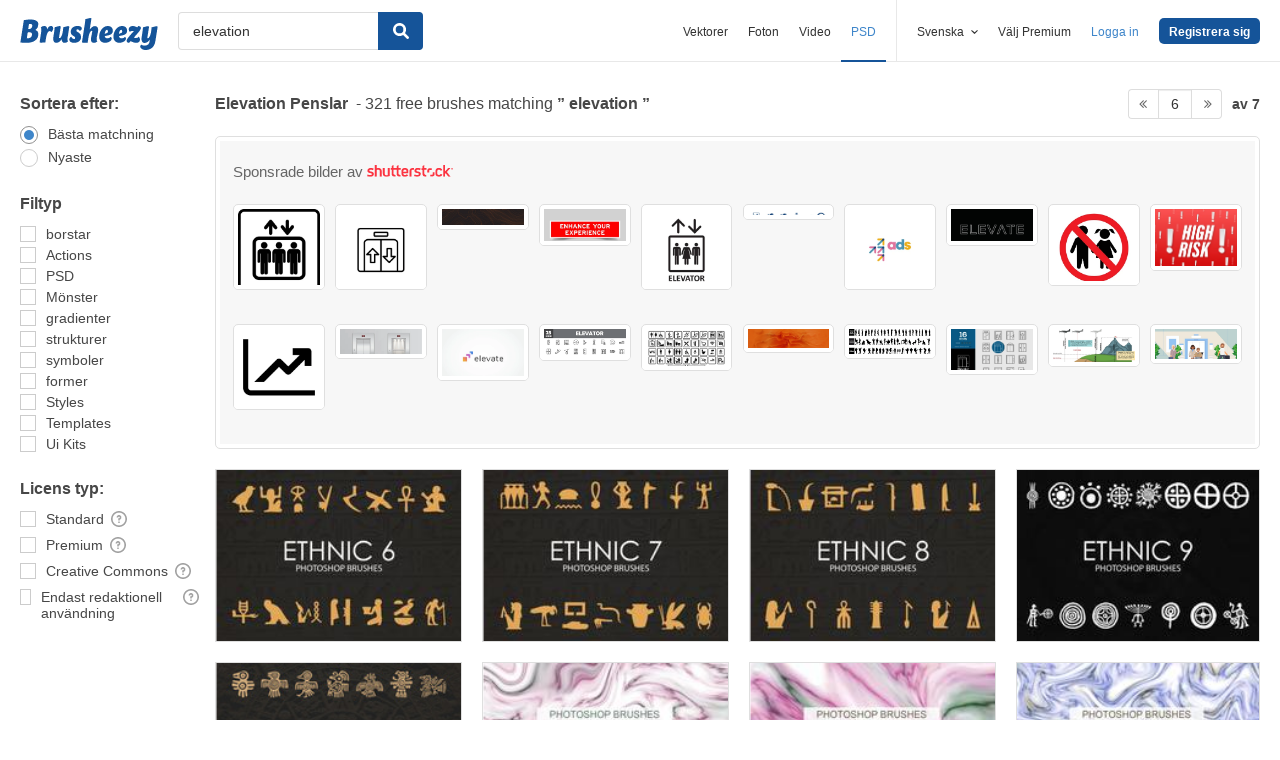

--- FILE ---
content_type: text/html; charset=utf-8
request_url: https://sv.brusheezy.com/gratis/elevation?page=6
body_size: 40703
content:
<!DOCTYPE html>
<!--[if lt IE 7]>      <html lang="sv" xmlns:fb="http://developers.facebook.com/schema/" xmlns:og="http://opengraphprotocol.org/schema/" class="no-js lt-ie9 lt-ie8 lt-ie7"> <![endif]-->
<!--[if IE 7]>         <html lang="sv" xmlns:fb="http://developers.facebook.com/schema/" xmlns:og="http://opengraphprotocol.org/schema/" class="no-js lt-ie9 lt-ie8"> <![endif]-->
<!--[if IE 8]>         <html lang="sv" xmlns:fb="http://developers.facebook.com/schema/" xmlns:og="http://opengraphprotocol.org/schema/" class="no-js lt-ie9"> <![endif]-->
<!--[if IE 9]>         <html lang="sv" xmlns:fb="http://developers.facebook.com/schema/" xmlns:og="http://opengraphprotocol.org/schema/" class="no-js ie9"> <![endif]-->
<!--[if gt IE 9]><!--> <html lang="sv" xmlns:fb="http://developers.facebook.com/schema/" xmlns:og="http://opengraphprotocol.org/schema/" class="no-js"> <!--<![endif]-->
  <head>
	  <script type="text/javascript">window.country_code = "US";window.remote_ip_address = '3.133.132.201'</script>
        <!-- skipping hreflang -->

    
    <link rel="dns-prefetch" href="//static.brusheezy.com">
    <meta charset="utf-8">
    <meta http-equiv="X-UA-Compatible" content="IE=edge,chrome=1">
<script>window.NREUM||(NREUM={});NREUM.info={"beacon":"bam.nr-data.net","errorBeacon":"bam.nr-data.net","licenseKey":"NRJS-e38a0a5d9f3d7a161d2","applicationID":"682498450","transactionName":"J1kMFkBaWF9cREoRVwVEAQpXRhtAUVkS","queueTime":0,"applicationTime":291,"agent":""}</script>
<script>(window.NREUM||(NREUM={})).init={ajax:{deny_list:["bam.nr-data.net"]},feature_flags:["soft_nav"]};(window.NREUM||(NREUM={})).loader_config={licenseKey:"NRJS-e38a0a5d9f3d7a161d2",applicationID:"682498450",browserID:"682498528"};;/*! For license information please see nr-loader-rum-1.306.0.min.js.LICENSE.txt */
(()=>{var e,t,r={122:(e,t,r)=>{"use strict";r.d(t,{a:()=>i});var n=r(944);function i(e,t){try{if(!e||"object"!=typeof e)return(0,n.R)(3);if(!t||"object"!=typeof t)return(0,n.R)(4);const r=Object.create(Object.getPrototypeOf(t),Object.getOwnPropertyDescriptors(t)),a=0===Object.keys(r).length?e:r;for(let o in a)if(void 0!==e[o])try{if(null===e[o]){r[o]=null;continue}Array.isArray(e[o])&&Array.isArray(t[o])?r[o]=Array.from(new Set([...e[o],...t[o]])):"object"==typeof e[o]&&"object"==typeof t[o]?r[o]=i(e[o],t[o]):r[o]=e[o]}catch(e){r[o]||(0,n.R)(1,e)}return r}catch(e){(0,n.R)(2,e)}}},154:(e,t,r)=>{"use strict";r.d(t,{OF:()=>c,RI:()=>i,WN:()=>u,bv:()=>a,eN:()=>l,gm:()=>o,mw:()=>s,sb:()=>d});var n=r(863);const i="undefined"!=typeof window&&!!window.document,a="undefined"!=typeof WorkerGlobalScope&&("undefined"!=typeof self&&self instanceof WorkerGlobalScope&&self.navigator instanceof WorkerNavigator||"undefined"!=typeof globalThis&&globalThis instanceof WorkerGlobalScope&&globalThis.navigator instanceof WorkerNavigator),o=i?window:"undefined"!=typeof WorkerGlobalScope&&("undefined"!=typeof self&&self instanceof WorkerGlobalScope&&self||"undefined"!=typeof globalThis&&globalThis instanceof WorkerGlobalScope&&globalThis),s=Boolean("hidden"===o?.document?.visibilityState),c=/iPad|iPhone|iPod/.test(o.navigator?.userAgent),d=c&&"undefined"==typeof SharedWorker,u=((()=>{const e=o.navigator?.userAgent?.match(/Firefox[/\s](\d+\.\d+)/);Array.isArray(e)&&e.length>=2&&e[1]})(),Date.now()-(0,n.t)()),l=()=>"undefined"!=typeof PerformanceNavigationTiming&&o?.performance?.getEntriesByType("navigation")?.[0]?.responseStart},163:(e,t,r)=>{"use strict";r.d(t,{j:()=>E});var n=r(384),i=r(741);var a=r(555);r(860).K7.genericEvents;const o="experimental.resources",s="register",c=e=>{if(!e||"string"!=typeof e)return!1;try{document.createDocumentFragment().querySelector(e)}catch{return!1}return!0};var d=r(614),u=r(944),l=r(122);const f="[data-nr-mask]",g=e=>(0,l.a)(e,(()=>{const e={feature_flags:[],experimental:{allow_registered_children:!1,resources:!1},mask_selector:"*",block_selector:"[data-nr-block]",mask_input_options:{color:!1,date:!1,"datetime-local":!1,email:!1,month:!1,number:!1,range:!1,search:!1,tel:!1,text:!1,time:!1,url:!1,week:!1,textarea:!1,select:!1,password:!0}};return{ajax:{deny_list:void 0,block_internal:!0,enabled:!0,autoStart:!0},api:{get allow_registered_children(){return e.feature_flags.includes(s)||e.experimental.allow_registered_children},set allow_registered_children(t){e.experimental.allow_registered_children=t},duplicate_registered_data:!1},browser_consent_mode:{enabled:!1},distributed_tracing:{enabled:void 0,exclude_newrelic_header:void 0,cors_use_newrelic_header:void 0,cors_use_tracecontext_headers:void 0,allowed_origins:void 0},get feature_flags(){return e.feature_flags},set feature_flags(t){e.feature_flags=t},generic_events:{enabled:!0,autoStart:!0},harvest:{interval:30},jserrors:{enabled:!0,autoStart:!0},logging:{enabled:!0,autoStart:!0},metrics:{enabled:!0,autoStart:!0},obfuscate:void 0,page_action:{enabled:!0},page_view_event:{enabled:!0,autoStart:!0},page_view_timing:{enabled:!0,autoStart:!0},performance:{capture_marks:!1,capture_measures:!1,capture_detail:!0,resources:{get enabled(){return e.feature_flags.includes(o)||e.experimental.resources},set enabled(t){e.experimental.resources=t},asset_types:[],first_party_domains:[],ignore_newrelic:!0}},privacy:{cookies_enabled:!0},proxy:{assets:void 0,beacon:void 0},session:{expiresMs:d.wk,inactiveMs:d.BB},session_replay:{autoStart:!0,enabled:!1,preload:!1,sampling_rate:10,error_sampling_rate:100,collect_fonts:!1,inline_images:!1,fix_stylesheets:!0,mask_all_inputs:!0,get mask_text_selector(){return e.mask_selector},set mask_text_selector(t){c(t)?e.mask_selector="".concat(t,",").concat(f):""===t||null===t?e.mask_selector=f:(0,u.R)(5,t)},get block_class(){return"nr-block"},get ignore_class(){return"nr-ignore"},get mask_text_class(){return"nr-mask"},get block_selector(){return e.block_selector},set block_selector(t){c(t)?e.block_selector+=",".concat(t):""!==t&&(0,u.R)(6,t)},get mask_input_options(){return e.mask_input_options},set mask_input_options(t){t&&"object"==typeof t?e.mask_input_options={...t,password:!0}:(0,u.R)(7,t)}},session_trace:{enabled:!0,autoStart:!0},soft_navigations:{enabled:!0,autoStart:!0},spa:{enabled:!0,autoStart:!0},ssl:void 0,user_actions:{enabled:!0,elementAttributes:["id","className","tagName","type"]}}})());var p=r(154),m=r(324);let h=0;const v={buildEnv:m.F3,distMethod:m.Xs,version:m.xv,originTime:p.WN},b={consented:!1},y={appMetadata:{},get consented(){return this.session?.state?.consent||b.consented},set consented(e){b.consented=e},customTransaction:void 0,denyList:void 0,disabled:!1,harvester:void 0,isolatedBacklog:!1,isRecording:!1,loaderType:void 0,maxBytes:3e4,obfuscator:void 0,onerror:void 0,ptid:void 0,releaseIds:{},session:void 0,timeKeeper:void 0,registeredEntities:[],jsAttributesMetadata:{bytes:0},get harvestCount(){return++h}},_=e=>{const t=(0,l.a)(e,y),r=Object.keys(v).reduce((e,t)=>(e[t]={value:v[t],writable:!1,configurable:!0,enumerable:!0},e),{});return Object.defineProperties(t,r)};var w=r(701);const x=e=>{const t=e.startsWith("http");e+="/",r.p=t?e:"https://"+e};var S=r(836),k=r(241);const R={accountID:void 0,trustKey:void 0,agentID:void 0,licenseKey:void 0,applicationID:void 0,xpid:void 0},A=e=>(0,l.a)(e,R),T=new Set;function E(e,t={},r,o){let{init:s,info:c,loader_config:d,runtime:u={},exposed:l=!0}=t;if(!c){const e=(0,n.pV)();s=e.init,c=e.info,d=e.loader_config}e.init=g(s||{}),e.loader_config=A(d||{}),c.jsAttributes??={},p.bv&&(c.jsAttributes.isWorker=!0),e.info=(0,a.D)(c);const f=e.init,m=[c.beacon,c.errorBeacon];T.has(e.agentIdentifier)||(f.proxy.assets&&(x(f.proxy.assets),m.push(f.proxy.assets)),f.proxy.beacon&&m.push(f.proxy.beacon),e.beacons=[...m],function(e){const t=(0,n.pV)();Object.getOwnPropertyNames(i.W.prototype).forEach(r=>{const n=i.W.prototype[r];if("function"!=typeof n||"constructor"===n)return;let a=t[r];e[r]&&!1!==e.exposed&&"micro-agent"!==e.runtime?.loaderType&&(t[r]=(...t)=>{const n=e[r](...t);return a?a(...t):n})})}(e),(0,n.US)("activatedFeatures",w.B),e.runSoftNavOverSpa&&=!0===f.soft_navigations.enabled&&f.feature_flags.includes("soft_nav")),u.denyList=[...f.ajax.deny_list||[],...f.ajax.block_internal?m:[]],u.ptid=e.agentIdentifier,u.loaderType=r,e.runtime=_(u),T.has(e.agentIdentifier)||(e.ee=S.ee.get(e.agentIdentifier),e.exposed=l,(0,k.W)({agentIdentifier:e.agentIdentifier,drained:!!w.B?.[e.agentIdentifier],type:"lifecycle",name:"initialize",feature:void 0,data:e.config})),T.add(e.agentIdentifier)}},234:(e,t,r)=>{"use strict";r.d(t,{W:()=>a});var n=r(836),i=r(687);class a{constructor(e,t){this.agentIdentifier=e,this.ee=n.ee.get(e),this.featureName=t,this.blocked=!1}deregisterDrain(){(0,i.x3)(this.agentIdentifier,this.featureName)}}},241:(e,t,r)=>{"use strict";r.d(t,{W:()=>a});var n=r(154);const i="newrelic";function a(e={}){try{n.gm.dispatchEvent(new CustomEvent(i,{detail:e}))}catch(e){}}},261:(e,t,r)=>{"use strict";r.d(t,{$9:()=>d,BL:()=>s,CH:()=>g,Dl:()=>_,Fw:()=>y,PA:()=>h,Pl:()=>n,Pv:()=>k,Tb:()=>l,U2:()=>a,V1:()=>S,Wb:()=>x,bt:()=>b,cD:()=>v,d3:()=>w,dT:()=>c,eY:()=>p,fF:()=>f,hG:()=>i,k6:()=>o,nb:()=>m,o5:()=>u});const n="api-",i="addPageAction",a="addToTrace",o="addRelease",s="finished",c="interaction",d="log",u="noticeError",l="pauseReplay",f="recordCustomEvent",g="recordReplay",p="register",m="setApplicationVersion",h="setCurrentRouteName",v="setCustomAttribute",b="setErrorHandler",y="setPageViewName",_="setUserId",w="start",x="wrapLogger",S="measure",k="consent"},289:(e,t,r)=>{"use strict";r.d(t,{GG:()=>o,Qr:()=>c,sB:()=>s});var n=r(878),i=r(389);function a(){return"undefined"==typeof document||"complete"===document.readyState}function o(e,t){if(a())return e();const r=(0,i.J)(e),o=setInterval(()=>{a()&&(clearInterval(o),r())},500);(0,n.sp)("load",r,t)}function s(e){if(a())return e();(0,n.DD)("DOMContentLoaded",e)}function c(e){if(a())return e();(0,n.sp)("popstate",e)}},324:(e,t,r)=>{"use strict";r.d(t,{F3:()=>i,Xs:()=>a,xv:()=>n});const n="1.306.0",i="PROD",a="CDN"},374:(e,t,r)=>{r.nc=(()=>{try{return document?.currentScript?.nonce}catch(e){}return""})()},384:(e,t,r)=>{"use strict";r.d(t,{NT:()=>o,US:()=>u,Zm:()=>s,bQ:()=>d,dV:()=>c,pV:()=>l});var n=r(154),i=r(863),a=r(910);const o={beacon:"bam.nr-data.net",errorBeacon:"bam.nr-data.net"};function s(){return n.gm.NREUM||(n.gm.NREUM={}),void 0===n.gm.newrelic&&(n.gm.newrelic=n.gm.NREUM),n.gm.NREUM}function c(){let e=s();return e.o||(e.o={ST:n.gm.setTimeout,SI:n.gm.setImmediate||n.gm.setInterval,CT:n.gm.clearTimeout,XHR:n.gm.XMLHttpRequest,REQ:n.gm.Request,EV:n.gm.Event,PR:n.gm.Promise,MO:n.gm.MutationObserver,FETCH:n.gm.fetch,WS:n.gm.WebSocket},(0,a.i)(...Object.values(e.o))),e}function d(e,t){let r=s();r.initializedAgents??={},t.initializedAt={ms:(0,i.t)(),date:new Date},r.initializedAgents[e]=t}function u(e,t){s()[e]=t}function l(){return function(){let e=s();const t=e.info||{};e.info={beacon:o.beacon,errorBeacon:o.errorBeacon,...t}}(),function(){let e=s();const t=e.init||{};e.init={...t}}(),c(),function(){let e=s();const t=e.loader_config||{};e.loader_config={...t}}(),s()}},389:(e,t,r)=>{"use strict";function n(e,t=500,r={}){const n=r?.leading||!1;let i;return(...r)=>{n&&void 0===i&&(e.apply(this,r),i=setTimeout(()=>{i=clearTimeout(i)},t)),n||(clearTimeout(i),i=setTimeout(()=>{e.apply(this,r)},t))}}function i(e){let t=!1;return(...r)=>{t||(t=!0,e.apply(this,r))}}r.d(t,{J:()=>i,s:()=>n})},555:(e,t,r)=>{"use strict";r.d(t,{D:()=>s,f:()=>o});var n=r(384),i=r(122);const a={beacon:n.NT.beacon,errorBeacon:n.NT.errorBeacon,licenseKey:void 0,applicationID:void 0,sa:void 0,queueTime:void 0,applicationTime:void 0,ttGuid:void 0,user:void 0,account:void 0,product:void 0,extra:void 0,jsAttributes:{},userAttributes:void 0,atts:void 0,transactionName:void 0,tNamePlain:void 0};function o(e){try{return!!e.licenseKey&&!!e.errorBeacon&&!!e.applicationID}catch(e){return!1}}const s=e=>(0,i.a)(e,a)},566:(e,t,r)=>{"use strict";r.d(t,{LA:()=>s,bz:()=>o});var n=r(154);const i="xxxxxxxx-xxxx-4xxx-yxxx-xxxxxxxxxxxx";function a(e,t){return e?15&e[t]:16*Math.random()|0}function o(){const e=n.gm?.crypto||n.gm?.msCrypto;let t,r=0;return e&&e.getRandomValues&&(t=e.getRandomValues(new Uint8Array(30))),i.split("").map(e=>"x"===e?a(t,r++).toString(16):"y"===e?(3&a()|8).toString(16):e).join("")}function s(e){const t=n.gm?.crypto||n.gm?.msCrypto;let r,i=0;t&&t.getRandomValues&&(r=t.getRandomValues(new Uint8Array(e)));const o=[];for(var s=0;s<e;s++)o.push(a(r,i++).toString(16));return o.join("")}},606:(e,t,r)=>{"use strict";r.d(t,{i:()=>a});var n=r(908);a.on=o;var i=a.handlers={};function a(e,t,r,a){o(a||n.d,i,e,t,r)}function o(e,t,r,i,a){a||(a="feature"),e||(e=n.d);var o=t[a]=t[a]||{};(o[r]=o[r]||[]).push([e,i])}},607:(e,t,r)=>{"use strict";r.d(t,{W:()=>n});const n=(0,r(566).bz)()},614:(e,t,r)=>{"use strict";r.d(t,{BB:()=>o,H3:()=>n,g:()=>d,iL:()=>c,tS:()=>s,uh:()=>i,wk:()=>a});const n="NRBA",i="SESSION",a=144e5,o=18e5,s={STARTED:"session-started",PAUSE:"session-pause",RESET:"session-reset",RESUME:"session-resume",UPDATE:"session-update"},c={SAME_TAB:"same-tab",CROSS_TAB:"cross-tab"},d={OFF:0,FULL:1,ERROR:2}},630:(e,t,r)=>{"use strict";r.d(t,{T:()=>n});const n=r(860).K7.pageViewEvent},646:(e,t,r)=>{"use strict";r.d(t,{y:()=>n});class n{constructor(e){this.contextId=e}}},687:(e,t,r)=>{"use strict";r.d(t,{Ak:()=>d,Ze:()=>f,x3:()=>u});var n=r(241),i=r(836),a=r(606),o=r(860),s=r(646);const c={};function d(e,t){const r={staged:!1,priority:o.P3[t]||0};l(e),c[e].get(t)||c[e].set(t,r)}function u(e,t){e&&c[e]&&(c[e].get(t)&&c[e].delete(t),p(e,t,!1),c[e].size&&g(e))}function l(e){if(!e)throw new Error("agentIdentifier required");c[e]||(c[e]=new Map)}function f(e="",t="feature",r=!1){if(l(e),!e||!c[e].get(t)||r)return p(e,t);c[e].get(t).staged=!0,g(e)}function g(e){const t=Array.from(c[e]);t.every(([e,t])=>t.staged)&&(t.sort((e,t)=>e[1].priority-t[1].priority),t.forEach(([t])=>{c[e].delete(t),p(e,t)}))}function p(e,t,r=!0){const o=e?i.ee.get(e):i.ee,c=a.i.handlers;if(!o.aborted&&o.backlog&&c){if((0,n.W)({agentIdentifier:e,type:"lifecycle",name:"drain",feature:t}),r){const e=o.backlog[t],r=c[t];if(r){for(let t=0;e&&t<e.length;++t)m(e[t],r);Object.entries(r).forEach(([e,t])=>{Object.values(t||{}).forEach(t=>{t[0]?.on&&t[0]?.context()instanceof s.y&&t[0].on(e,t[1])})})}}o.isolatedBacklog||delete c[t],o.backlog[t]=null,o.emit("drain-"+t,[])}}function m(e,t){var r=e[1];Object.values(t[r]||{}).forEach(t=>{var r=e[0];if(t[0]===r){var n=t[1],i=e[3],a=e[2];n.apply(i,a)}})}},699:(e,t,r)=>{"use strict";r.d(t,{It:()=>a,KC:()=>s,No:()=>i,qh:()=>o});var n=r(860);const i=16e3,a=1e6,o="SESSION_ERROR",s={[n.K7.logging]:!0,[n.K7.genericEvents]:!1,[n.K7.jserrors]:!1,[n.K7.ajax]:!1}},701:(e,t,r)=>{"use strict";r.d(t,{B:()=>a,t:()=>o});var n=r(241);const i=new Set,a={};function o(e,t){const r=t.agentIdentifier;a[r]??={},e&&"object"==typeof e&&(i.has(r)||(t.ee.emit("rumresp",[e]),a[r]=e,i.add(r),(0,n.W)({agentIdentifier:r,loaded:!0,drained:!0,type:"lifecycle",name:"load",feature:void 0,data:e})))}},741:(e,t,r)=>{"use strict";r.d(t,{W:()=>a});var n=r(944),i=r(261);class a{#e(e,...t){if(this[e]!==a.prototype[e])return this[e](...t);(0,n.R)(35,e)}addPageAction(e,t){return this.#e(i.hG,e,t)}register(e){return this.#e(i.eY,e)}recordCustomEvent(e,t){return this.#e(i.fF,e,t)}setPageViewName(e,t){return this.#e(i.Fw,e,t)}setCustomAttribute(e,t,r){return this.#e(i.cD,e,t,r)}noticeError(e,t){return this.#e(i.o5,e,t)}setUserId(e){return this.#e(i.Dl,e)}setApplicationVersion(e){return this.#e(i.nb,e)}setErrorHandler(e){return this.#e(i.bt,e)}addRelease(e,t){return this.#e(i.k6,e,t)}log(e,t){return this.#e(i.$9,e,t)}start(){return this.#e(i.d3)}finished(e){return this.#e(i.BL,e)}recordReplay(){return this.#e(i.CH)}pauseReplay(){return this.#e(i.Tb)}addToTrace(e){return this.#e(i.U2,e)}setCurrentRouteName(e){return this.#e(i.PA,e)}interaction(e){return this.#e(i.dT,e)}wrapLogger(e,t,r){return this.#e(i.Wb,e,t,r)}measure(e,t){return this.#e(i.V1,e,t)}consent(e){return this.#e(i.Pv,e)}}},782:(e,t,r)=>{"use strict";r.d(t,{T:()=>n});const n=r(860).K7.pageViewTiming},836:(e,t,r)=>{"use strict";r.d(t,{P:()=>s,ee:()=>c});var n=r(384),i=r(990),a=r(646),o=r(607);const s="nr@context:".concat(o.W),c=function e(t,r){var n={},o={},u={},l=!1;try{l=16===r.length&&d.initializedAgents?.[r]?.runtime.isolatedBacklog}catch(e){}var f={on:p,addEventListener:p,removeEventListener:function(e,t){var r=n[e];if(!r)return;for(var i=0;i<r.length;i++)r[i]===t&&r.splice(i,1)},emit:function(e,r,n,i,a){!1!==a&&(a=!0);if(c.aborted&&!i)return;t&&a&&t.emit(e,r,n);var s=g(n);m(e).forEach(e=>{e.apply(s,r)});var d=v()[o[e]];d&&d.push([f,e,r,s]);return s},get:h,listeners:m,context:g,buffer:function(e,t){const r=v();if(t=t||"feature",f.aborted)return;Object.entries(e||{}).forEach(([e,n])=>{o[n]=t,t in r||(r[t]=[])})},abort:function(){f._aborted=!0,Object.keys(f.backlog).forEach(e=>{delete f.backlog[e]})},isBuffering:function(e){return!!v()[o[e]]},debugId:r,backlog:l?{}:t&&"object"==typeof t.backlog?t.backlog:{},isolatedBacklog:l};return Object.defineProperty(f,"aborted",{get:()=>{let e=f._aborted||!1;return e||(t&&(e=t.aborted),e)}}),f;function g(e){return e&&e instanceof a.y?e:e?(0,i.I)(e,s,()=>new a.y(s)):new a.y(s)}function p(e,t){n[e]=m(e).concat(t)}function m(e){return n[e]||[]}function h(t){return u[t]=u[t]||e(f,t)}function v(){return f.backlog}}(void 0,"globalEE"),d=(0,n.Zm)();d.ee||(d.ee=c)},843:(e,t,r)=>{"use strict";r.d(t,{G:()=>a,u:()=>i});var n=r(878);function i(e,t=!1,r,i){(0,n.DD)("visibilitychange",function(){if(t)return void("hidden"===document.visibilityState&&e());e(document.visibilityState)},r,i)}function a(e,t,r){(0,n.sp)("pagehide",e,t,r)}},860:(e,t,r)=>{"use strict";r.d(t,{$J:()=>u,K7:()=>c,P3:()=>d,XX:()=>i,Yy:()=>s,df:()=>a,qY:()=>n,v4:()=>o});const n="events",i="jserrors",a="browser/blobs",o="rum",s="browser/logs",c={ajax:"ajax",genericEvents:"generic_events",jserrors:i,logging:"logging",metrics:"metrics",pageAction:"page_action",pageViewEvent:"page_view_event",pageViewTiming:"page_view_timing",sessionReplay:"session_replay",sessionTrace:"session_trace",softNav:"soft_navigations",spa:"spa"},d={[c.pageViewEvent]:1,[c.pageViewTiming]:2,[c.metrics]:3,[c.jserrors]:4,[c.spa]:5,[c.ajax]:6,[c.sessionTrace]:7,[c.softNav]:8,[c.sessionReplay]:9,[c.logging]:10,[c.genericEvents]:11},u={[c.pageViewEvent]:o,[c.pageViewTiming]:n,[c.ajax]:n,[c.spa]:n,[c.softNav]:n,[c.metrics]:i,[c.jserrors]:i,[c.sessionTrace]:a,[c.sessionReplay]:a,[c.logging]:s,[c.genericEvents]:"ins"}},863:(e,t,r)=>{"use strict";function n(){return Math.floor(performance.now())}r.d(t,{t:()=>n})},878:(e,t,r)=>{"use strict";function n(e,t){return{capture:e,passive:!1,signal:t}}function i(e,t,r=!1,i){window.addEventListener(e,t,n(r,i))}function a(e,t,r=!1,i){document.addEventListener(e,t,n(r,i))}r.d(t,{DD:()=>a,jT:()=>n,sp:()=>i})},908:(e,t,r)=>{"use strict";r.d(t,{d:()=>n,p:()=>i});var n=r(836).ee.get("handle");function i(e,t,r,i,a){a?(a.buffer([e],i),a.emit(e,t,r)):(n.buffer([e],i),n.emit(e,t,r))}},910:(e,t,r)=>{"use strict";r.d(t,{i:()=>a});var n=r(944);const i=new Map;function a(...e){return e.every(e=>{if(i.has(e))return i.get(e);const t="function"==typeof e?e.toString():"",r=t.includes("[native code]"),a=t.includes("nrWrapper");return r||a||(0,n.R)(64,e?.name||t),i.set(e,r),r})}},944:(e,t,r)=>{"use strict";r.d(t,{R:()=>i});var n=r(241);function i(e,t){"function"==typeof console.debug&&(console.debug("New Relic Warning: https://github.com/newrelic/newrelic-browser-agent/blob/main/docs/warning-codes.md#".concat(e),t),(0,n.W)({agentIdentifier:null,drained:null,type:"data",name:"warn",feature:"warn",data:{code:e,secondary:t}}))}},969:(e,t,r)=>{"use strict";r.d(t,{TZ:()=>n,XG:()=>s,rs:()=>i,xV:()=>o,z_:()=>a});const n=r(860).K7.metrics,i="sm",a="cm",o="storeSupportabilityMetrics",s="storeEventMetrics"},990:(e,t,r)=>{"use strict";r.d(t,{I:()=>i});var n=Object.prototype.hasOwnProperty;function i(e,t,r){if(n.call(e,t))return e[t];var i=r();if(Object.defineProperty&&Object.keys)try{return Object.defineProperty(e,t,{value:i,writable:!0,enumerable:!1}),i}catch(e){}return e[t]=i,i}}},n={};function i(e){var t=n[e];if(void 0!==t)return t.exports;var a=n[e]={exports:{}};return r[e](a,a.exports,i),a.exports}i.m=r,i.d=(e,t)=>{for(var r in t)i.o(t,r)&&!i.o(e,r)&&Object.defineProperty(e,r,{enumerable:!0,get:t[r]})},i.f={},i.e=e=>Promise.all(Object.keys(i.f).reduce((t,r)=>(i.f[r](e,t),t),[])),i.u=e=>"nr-rum-1.306.0.min.js",i.o=(e,t)=>Object.prototype.hasOwnProperty.call(e,t),e={},t="NRBA-1.306.0.PROD:",i.l=(r,n,a,o)=>{if(e[r])e[r].push(n);else{var s,c;if(void 0!==a)for(var d=document.getElementsByTagName("script"),u=0;u<d.length;u++){var l=d[u];if(l.getAttribute("src")==r||l.getAttribute("data-webpack")==t+a){s=l;break}}if(!s){c=!0;var f={296:"sha512-XHJAyYwsxAD4jnOFenBf2aq49/pv28jKOJKs7YGQhagYYI2Zk8nHflZPdd7WiilkmEkgIZQEFX4f1AJMoyzKwA=="};(s=document.createElement("script")).charset="utf-8",i.nc&&s.setAttribute("nonce",i.nc),s.setAttribute("data-webpack",t+a),s.src=r,0!==s.src.indexOf(window.location.origin+"/")&&(s.crossOrigin="anonymous"),f[o]&&(s.integrity=f[o])}e[r]=[n];var g=(t,n)=>{s.onerror=s.onload=null,clearTimeout(p);var i=e[r];if(delete e[r],s.parentNode&&s.parentNode.removeChild(s),i&&i.forEach(e=>e(n)),t)return t(n)},p=setTimeout(g.bind(null,void 0,{type:"timeout",target:s}),12e4);s.onerror=g.bind(null,s.onerror),s.onload=g.bind(null,s.onload),c&&document.head.appendChild(s)}},i.r=e=>{"undefined"!=typeof Symbol&&Symbol.toStringTag&&Object.defineProperty(e,Symbol.toStringTag,{value:"Module"}),Object.defineProperty(e,"__esModule",{value:!0})},i.p="https://js-agent.newrelic.com/",(()=>{var e={374:0,840:0};i.f.j=(t,r)=>{var n=i.o(e,t)?e[t]:void 0;if(0!==n)if(n)r.push(n[2]);else{var a=new Promise((r,i)=>n=e[t]=[r,i]);r.push(n[2]=a);var o=i.p+i.u(t),s=new Error;i.l(o,r=>{if(i.o(e,t)&&(0!==(n=e[t])&&(e[t]=void 0),n)){var a=r&&("load"===r.type?"missing":r.type),o=r&&r.target&&r.target.src;s.message="Loading chunk "+t+" failed: ("+a+": "+o+")",s.name="ChunkLoadError",s.type=a,s.request=o,n[1](s)}},"chunk-"+t,t)}};var t=(t,r)=>{var n,a,[o,s,c]=r,d=0;if(o.some(t=>0!==e[t])){for(n in s)i.o(s,n)&&(i.m[n]=s[n]);if(c)c(i)}for(t&&t(r);d<o.length;d++)a=o[d],i.o(e,a)&&e[a]&&e[a][0](),e[a]=0},r=self["webpackChunk:NRBA-1.306.0.PROD"]=self["webpackChunk:NRBA-1.306.0.PROD"]||[];r.forEach(t.bind(null,0)),r.push=t.bind(null,r.push.bind(r))})(),(()=>{"use strict";i(374);var e=i(566),t=i(741);class r extends t.W{agentIdentifier=(0,e.LA)(16)}var n=i(860);const a=Object.values(n.K7);var o=i(163);var s=i(908),c=i(863),d=i(261),u=i(241),l=i(944),f=i(701),g=i(969);function p(e,t,i,a){const o=a||i;!o||o[e]&&o[e]!==r.prototype[e]||(o[e]=function(){(0,s.p)(g.xV,["API/"+e+"/called"],void 0,n.K7.metrics,i.ee),(0,u.W)({agentIdentifier:i.agentIdentifier,drained:!!f.B?.[i.agentIdentifier],type:"data",name:"api",feature:d.Pl+e,data:{}});try{return t.apply(this,arguments)}catch(e){(0,l.R)(23,e)}})}function m(e,t,r,n,i){const a=e.info;null===r?delete a.jsAttributes[t]:a.jsAttributes[t]=r,(i||null===r)&&(0,s.p)(d.Pl+n,[(0,c.t)(),t,r],void 0,"session",e.ee)}var h=i(687),v=i(234),b=i(289),y=i(154),_=i(384);const w=e=>y.RI&&!0===e?.privacy.cookies_enabled;function x(e){return!!(0,_.dV)().o.MO&&w(e)&&!0===e?.session_trace.enabled}var S=i(389),k=i(699);class R extends v.W{constructor(e,t){super(e.agentIdentifier,t),this.agentRef=e,this.abortHandler=void 0,this.featAggregate=void 0,this.loadedSuccessfully=void 0,this.onAggregateImported=new Promise(e=>{this.loadedSuccessfully=e}),this.deferred=Promise.resolve(),!1===e.init[this.featureName].autoStart?this.deferred=new Promise((t,r)=>{this.ee.on("manual-start-all",(0,S.J)(()=>{(0,h.Ak)(e.agentIdentifier,this.featureName),t()}))}):(0,h.Ak)(e.agentIdentifier,t)}importAggregator(e,t,r={}){if(this.featAggregate)return;const n=async()=>{let n;await this.deferred;try{if(w(e.init)){const{setupAgentSession:t}=await i.e(296).then(i.bind(i,305));n=t(e)}}catch(e){(0,l.R)(20,e),this.ee.emit("internal-error",[e]),(0,s.p)(k.qh,[e],void 0,this.featureName,this.ee)}try{if(!this.#t(this.featureName,n,e.init))return(0,h.Ze)(this.agentIdentifier,this.featureName),void this.loadedSuccessfully(!1);const{Aggregate:i}=await t();this.featAggregate=new i(e,r),e.runtime.harvester.initializedAggregates.push(this.featAggregate),this.loadedSuccessfully(!0)}catch(e){(0,l.R)(34,e),this.abortHandler?.(),(0,h.Ze)(this.agentIdentifier,this.featureName,!0),this.loadedSuccessfully(!1),this.ee&&this.ee.abort()}};y.RI?(0,b.GG)(()=>n(),!0):n()}#t(e,t,r){if(this.blocked)return!1;switch(e){case n.K7.sessionReplay:return x(r)&&!!t;case n.K7.sessionTrace:return!!t;default:return!0}}}var A=i(630),T=i(614);class E extends R{static featureName=A.T;constructor(e){var t;super(e,A.T),this.setupInspectionEvents(e.agentIdentifier),t=e,p(d.Fw,function(e,r){"string"==typeof e&&("/"!==e.charAt(0)&&(e="/"+e),t.runtime.customTransaction=(r||"http://custom.transaction")+e,(0,s.p)(d.Pl+d.Fw,[(0,c.t)()],void 0,void 0,t.ee))},t),this.importAggregator(e,()=>i.e(296).then(i.bind(i,943)))}setupInspectionEvents(e){const t=(t,r)=>{t&&(0,u.W)({agentIdentifier:e,timeStamp:t.timeStamp,loaded:"complete"===t.target.readyState,type:"window",name:r,data:t.target.location+""})};(0,b.sB)(e=>{t(e,"DOMContentLoaded")}),(0,b.GG)(e=>{t(e,"load")}),(0,b.Qr)(e=>{t(e,"navigate")}),this.ee.on(T.tS.UPDATE,(t,r)=>{(0,u.W)({agentIdentifier:e,type:"lifecycle",name:"session",data:r})})}}var N=i(843),I=i(782);class j extends R{static featureName=I.T;constructor(e){super(e,I.T),y.RI&&((0,N.u)(()=>(0,s.p)("docHidden",[(0,c.t)()],void 0,I.T,this.ee),!0),(0,N.G)(()=>(0,s.p)("winPagehide",[(0,c.t)()],void 0,I.T,this.ee)),this.importAggregator(e,()=>i.e(296).then(i.bind(i,117))))}}class P extends R{static featureName=g.TZ;constructor(e){super(e,g.TZ),y.RI&&document.addEventListener("securitypolicyviolation",e=>{(0,s.p)(g.xV,["Generic/CSPViolation/Detected"],void 0,this.featureName,this.ee)}),this.importAggregator(e,()=>i.e(296).then(i.bind(i,623)))}}new class extends r{constructor(e){var t;(super(),y.gm)?(this.features={},(0,_.bQ)(this.agentIdentifier,this),this.desiredFeatures=new Set(e.features||[]),this.desiredFeatures.add(E),this.runSoftNavOverSpa=[...this.desiredFeatures].some(e=>e.featureName===n.K7.softNav),(0,o.j)(this,e,e.loaderType||"agent"),t=this,p(d.cD,function(e,r,n=!1){if("string"==typeof e){if(["string","number","boolean"].includes(typeof r)||null===r)return m(t,e,r,d.cD,n);(0,l.R)(40,typeof r)}else(0,l.R)(39,typeof e)},t),function(e){p(d.Dl,function(t){if("string"==typeof t||null===t)return m(e,"enduser.id",t,d.Dl,!0);(0,l.R)(41,typeof t)},e)}(this),function(e){p(d.nb,function(t){if("string"==typeof t||null===t)return m(e,"application.version",t,d.nb,!1);(0,l.R)(42,typeof t)},e)}(this),function(e){p(d.d3,function(){e.ee.emit("manual-start-all")},e)}(this),function(e){p(d.Pv,function(t=!0){if("boolean"==typeof t){if((0,s.p)(d.Pl+d.Pv,[t],void 0,"session",e.ee),e.runtime.consented=t,t){const t=e.features.page_view_event;t.onAggregateImported.then(e=>{const r=t.featAggregate;e&&!r.sentRum&&r.sendRum()})}}else(0,l.R)(65,typeof t)},e)}(this),this.run()):(0,l.R)(21)}get config(){return{info:this.info,init:this.init,loader_config:this.loader_config,runtime:this.runtime}}get api(){return this}run(){try{const e=function(e){const t={};return a.forEach(r=>{t[r]=!!e[r]?.enabled}),t}(this.init),t=[...this.desiredFeatures];t.sort((e,t)=>n.P3[e.featureName]-n.P3[t.featureName]),t.forEach(t=>{if(!e[t.featureName]&&t.featureName!==n.K7.pageViewEvent)return;if(this.runSoftNavOverSpa&&t.featureName===n.K7.spa)return;if(!this.runSoftNavOverSpa&&t.featureName===n.K7.softNav)return;const r=function(e){switch(e){case n.K7.ajax:return[n.K7.jserrors];case n.K7.sessionTrace:return[n.K7.ajax,n.K7.pageViewEvent];case n.K7.sessionReplay:return[n.K7.sessionTrace];case n.K7.pageViewTiming:return[n.K7.pageViewEvent];default:return[]}}(t.featureName).filter(e=>!(e in this.features));r.length>0&&(0,l.R)(36,{targetFeature:t.featureName,missingDependencies:r}),this.features[t.featureName]=new t(this)})}catch(e){(0,l.R)(22,e);for(const e in this.features)this.features[e].abortHandler?.();const t=(0,_.Zm)();delete t.initializedAgents[this.agentIdentifier]?.features,delete this.sharedAggregator;return t.ee.get(this.agentIdentifier).abort(),!1}}}({features:[E,j,P],loaderType:"lite"})})()})();</script>
    <meta name="viewport" content="width=device-width, initial-scale=1.0, minimum-scale=1.0" />
    <title>Elevation Gratis Penslar - (321 Gratis Downloads) - Page 6</title>
<meta content="321 Best Elevation Gratis Pensel Nedladdningar from the Brusheezy community. Elevation Gratis Penslar licensed under creative commons, open source, and more!" name="description" />
<meta content="Brusheezy" property="og:site_name" />
<meta content="Elevation Gratis Penslar - (321 Gratis Downloads)" property="og:title" />
<meta content="https://sv.brusheezy.com/gratis/elevation?page=6" property="og:url" />
<meta content="sv_SE" property="og:locale" />
<meta content="en_US" property="og:locale:alternate" />
<meta content="de_DE" property="og:locale:alternate" />
<meta content="es_ES" property="og:locale:alternate" />
<meta content="fr_FR" property="og:locale:alternate" />
<meta content="nl_NL" property="og:locale:alternate" />
<meta content="pt_BR" property="og:locale:alternate" />
<meta content="https://static.brusheezy.com/system/resources/previews/000/061/057/original/free-ethnic-photoshop-brushes-6.jpg" property="og:image" />
    <link href="/favicon.ico" rel="shortcut icon"></link><link href="/favicon.png" rel="icon" sizes="48x48" type="image/png"></link><link href="/apple-touch-icon-precomposed.png" rel="apple-touch-icon-precomposed"></link>
    <link href="https://maxcdn.bootstrapcdn.com/font-awesome/4.6.3/css/font-awesome.min.css" media="screen" rel="stylesheet" type="text/css" />
    <script src="https://static.brusheezy.com/assets/modernizr.custom.83825-93372fb200ead74f1d44254d993c5440.js" type="text/javascript"></script>
    <link href="https://static.brusheezy.com/assets/application-e6fc89b3e1f8c6290743690971644994.css" media="screen" rel="stylesheet" type="text/css" />
    <link href="https://static.brusheezy.com/assets/print-ac38768f09270df2214d2c500c647adc.css" media="print" rel="stylesheet" type="text/css" />
    <link href="https://feeds.feedburner.com/eezyinc/brusheezy-images" rel="alternate" title="RSS" type="application/rss+xml" />

          <link rel="canonical" href="https://sv.brusheezy.com/gratis/elevation?page=6">


    <meta content="authenticity_token" name="csrf-param" />
<meta content="2BToe8RLXz/Y1csta662AILyG5D1viT5IboPNVkjkYc=" name="csrf-token" />
    <!-- Begin TextBlock "HTML - Head" -->
<meta name="google-site-verification" content="pfGHD8M12iD8MZoiUsSycicUuSitnj2scI2cB_MvoYw" />
<meta name="google-site-verification" content="b4_frnI9j9l6Hs7d1QntimjvrZOtJ8x8ykl7RfeJS2Y" />
<meta name="tinfoil-site-verification" content="6d4a376b35cc11699dd86a787c7b5ae10b5c70f0" />
<meta name="msvalidate.01" content="9E7A3F56C01FB9B69FCDD1FBD287CAE4" />
<meta name="p:domain_verify" content="e95f03b955f8191de30e476f8527821e"/>
<meta property="fb:page_id" content="111431139680" />
<meta name="google" content="nositelinkssearchbox" />
<meta name="referrer" content="unsafe-url" />
<!--<script type="text/javascript" src="http://api.xeezy.com/api.min.js"></script>-->
<!--<script async src="//cdn-s2s.buysellads.net/pub/brusheezy.js" data-cfasync="false"></script>-->
<link href="https://plus.google.com/116840303500574370724" rel="publisher" />

<script>
  var iStockCoupon = { 
    // --- ADMIN CONIG----
    Code: 'EEZYOFF14', 
    Message: 'Hurry! Offer Expires 10/31/2013',
    // -------------------

    showPopup: function() {
      var win = window.open("", "istock-sale", "width=520,height=320");
      var wrap = win.document.createElement('div'); 
      wrap.setAttribute('class', 'sale-wrapper');
      
      var logo = win.document.createElement('img');
      logo.setAttribute('src', '//static.vecteezy.com/system/assets/asset_files/000/000/171/original/new-istock-logo.jpg');
      wrap.appendChild(logo);
      
      var code = win.document.createElement('div');
      code.setAttribute('class','code');
      code.appendChild(win.document.createTextNode(iStockCoupon.Code));
      wrap.appendChild(code);
      
      var expires = win.document.createElement('div');
      expires.setAttribute('class','expire');
      expires.appendChild(win.document.createTextNode(iStockCoupon.Message));
      wrap.appendChild(expires);
      
      var close = win.document.createElement('a');
      close.setAttribute('href', '#');
      close.appendChild(win.document.createTextNode('Close Window'));
      wrap.appendChild(close);
      
      var style = win.document.createElement('style');
      close.setAttribute('onclick', 'window.close()');
  
      style.appendChild(win.document.createTextNode("a{margin-top: 40px;display:block;font-size:12px;color:rgb(73,149,203);text-decoration:none;} .expire{margin-top:16px;color: rgb(81,81,81);font-size:24px;} .code{margin-top:20px;font-size:50px;font-weight:700;text-transform:uppercase;} img{margin-top:44px;} body{padding:0;margin:0;text-align:center;font-family:sans-serif;} .sale-wrapper{height:288px;border:16px solid #a1a1a1;}"));
      win.document.body.appendChild(style);
      win.document.body.appendChild(wrap);        
    },
  };

</script>
<script src="https://cdn.optimizely.com/js/168948327.js"></script>

<script>var AdminHideEezyPremiumPopup = false</script>
<!-- TradeDoubler site verification 2802548 -->



<!-- End TextBlock "HTML - Head" -->
      <link href="https://static.brusheezy.com/assets/splittests/new_search_ui-418ee10ba4943587578300e2dfed9bdf.css" media="screen" rel="stylesheet" type="text/css" />

  <script type="text/javascript">
    window.searchScope = 'External';
  </script>
      <META NAME="ROBOTS" CONTENT="NOINDEX, FOLLOW">
    <link rel="prev" href="https://sv.brusheezy.com/gratis/elevation?page=5" />
<link rel="next" href="https://sv.brusheezy.com/gratis/elevation?page=7" />


    <script type="application/ld+json">
      {
        "@context": "http://schema.org",
        "@type": "WebSite",
        "name": "brusheezy",
        "url": "https://www.brusheezy.com"
      }
   </script>

    <script type="application/ld+json">
      {
      "@context": "http://schema.org",
      "@type": "Organization",
      "url": "https://www.brusheezy.com",
      "logo": "https://static.brusheezy.com/assets/structured_data/brusheezy-logo-63a0370ba72197d03d41c8ee2a3fe30d.svg",
      "sameAs": [
        "https://www.facebook.com/brusheezy",
        "https://twitter.com/brusheezy",
        "https://pinterest.com/brusheezy/",
        "https://www.youtube.com/EezyInc",
        "https://instagram.com/eezy/",
        "https://www.snapchat.com/add/eezy",
        "https://google.com/+brusheezy"
      ]
     }
    </script>

    <script src="https://static.brusheezy.com/assets/sp-32e34cb9c56d3cd62718aba7a1338855.js" type="text/javascript"></script>
<script type="text/javascript">
  document.addEventListener('DOMContentLoaded', function() {
    snowplow('newTracker', 'sp', 'a.vecteezy.com', {
      appId: 'brusheezy_production',
      discoverRootDomain: true,
      eventMethod: 'beacon',
      cookieSameSite: 'Lax',
      context: {
        webPage: true,
        performanceTiming: true,
        gaCookies: true,
        geolocation: false
      }
    });
    snowplow('setUserIdFromCookie', 'rollout');
    snowplow('enableActivityTracking', {minimumVisitLength: 10, heartbeatDelay: 10});
    snowplow('enableLinkClickTracking');
    snowplow('trackPageView');
  });
</script>

  </head>

  <body class="proper-sticky-ads   full-width-search fullwidth  redesign-layout searches-show"
        data-site="brusheezy">
    
<link rel="preconnect" href="https://a.pub.network/" crossorigin />
<link rel="preconnect" href="https://b.pub.network/" crossorigin />
<link rel="preconnect" href="https://c.pub.network/" crossorigin />
<link rel="preconnect" href="https://d.pub.network/" crossorigin />
<link rel="preconnect" href="https://c.amazon-adsystem.com" crossorigin />
<link rel="preconnect" href="https://s.amazon-adsystem.com" crossorigin />
<link rel="preconnect" href="https://secure.quantserve.com/" crossorigin />
<link rel="preconnect" href="https://rules.quantcount.com/" crossorigin />
<link rel="preconnect" href="https://pixel.quantserve.com/" crossorigin />
<link rel="preconnect" href="https://btloader.com/" crossorigin />
<link rel="preconnect" href="https://api.btloader.com/" crossorigin />
<link rel="preconnect" href="https://confiant-integrations.global.ssl.fastly.net" crossorigin />
<link rel="stylesheet" href="https://a.pub.network/brusheezy-com/cls.css">
<script data-cfasync="false" type="text/javascript">
  var freestar = freestar || {};
  freestar.queue = freestar.queue || [];
  freestar.config = freestar.config || {};
  freestar.config.enabled_slots = [];
  freestar.initCallback = function () { (freestar.config.enabled_slots.length === 0) ? freestar.initCallbackCalled = false : freestar.newAdSlots(freestar.config.enabled_slots) }
</script>
<script src="https://a.pub.network/brusheezy-com/pubfig.min.js" data-cfasync="false" async></script>
<style>
.fs-sticky-footer {
  background: rgba(247, 247, 247, 0.9) !important;
}
</style>
<!-- Tag ID: brusheezy_1x1_bouncex -->
<div align="center" id="brusheezy_1x1_bouncex">
 <script data-cfasync="false" type="text/javascript">
  freestar.config.enabled_slots.push({ placementName: "brusheezy_1x1_bouncex", slotId: "brusheezy_1x1_bouncex" });
 </script>
</div>


      <script src="https://static.brusheezy.com/assets/partner-service-v3-b8d5668d95732f2d5a895618bbc192d0.js" type="text/javascript"></script>

<script type="text/javascript">
  window.partnerService = new window.PartnerService({
    baseUrl: 'https://p.sa7eer.com',
    site: 'brusheezy',
    contentType: "vector",
    locale: 'sv',
    controllerName: 'searches',
    pageviewGuid: 'ae689fb4-787d-497d-97fd-e41ccfe29ef0',
    sessionGuid: '3b42e5b3-c557-4304-8838-58c7e948fac9',
  });
</script>


    
      

    <div id="fb-root"></div>



      
<header class="ez-site-header ">
  <div class="max-inner is-logged-out">
    <div class='ez-site-header__logo'>
  <a href="https://sv.brusheezy.com/" title="Brusheezy"><svg xmlns="http://www.w3.org/2000/svg" id="Layer_1" data-name="Layer 1" viewBox="0 0 248 57.8"><title>brusheezy-logo-color</title><path class="cls-1" d="M32.4,29.6c0,9.9-9.2,15.3-21.1,15.3-3.9,0-11-.6-11.3-.6L6.3,3.9A61.78,61.78,0,0,1,18,2.7c9.6,0,14.5,3,14.5,8.8a12.42,12.42,0,0,1-5.3,10.2A7.9,7.9,0,0,1,32.4,29.6Zm-11.3.1c0-2.8-1.7-3.9-4.6-3.9-1,0-2.1.1-3.2.2L11.7,36.6c.5,0,1,.1,1.5.1C18.4,36.7,21.1,34,21.1,29.7ZM15.6,10.9l-1.4,9h2.2c3.1,0,5.1-2.9,5.1-6,0-2.1-1.1-3.1-3.4-3.1A10.87,10.87,0,0,0,15.6,10.9Z" transform="translate(0 0)"></path><path class="cls-1" d="M55.3,14.4c2.6,0,4,1.6,4,4.4a8.49,8.49,0,0,1-3.6,6.8,3,3,0,0,0-2.7-2c-4.5,0-6.3,10.6-6.4,11.2L46,38.4l-.9,5.9c-3.1,0-6.9.3-8.1.3a4,4,0,0,1-2.2-1l.8-5.2,2-13,.1-.8c.8-5.4-.7-7.7-.7-7.7a9.11,9.11,0,0,1,6.1-2.5c3.4,0,5.2,2,5.3,6.3,1.2-3.1,3.2-6.3,6.9-6.3Z" transform="translate(0 0)"></path><path class="cls-1" d="M85.4,34.7c-.8,5.4.7,7.7.7,7.7A9.11,9.11,0,0,1,80,44.9c-3.5,0-5.3-2.2-5.3-6.7-2.4,3.7-5.6,6.7-9.7,6.7-4.4,0-6.4-3.7-5.3-11.2L61,25.6c.8-5,1-9,1-9,3.2-.6,7.3-2.1,8.8-2.1a4,4,0,0,1,2.2,1L71.4,25.7l-1.5,9.4c-.1.9,0,1.3.8,1.3,3.7,0,5.8-10.7,5.8-10.7.8-5,1-9,1-9,3.2-.6,7.3-2.1,8.8-2.1a4,4,0,0,1,2.2,1L86.9,25.8l-1.3,8.3Z" transform="translate(0 0)"></path><path class="cls-1" d="M103.3,14.4c4.5,0,7.8,1.6,7.8,4.5,0,3.2-3.9,4.5-3.9,4.5s-1.2-2.9-3.7-2.9a2,2,0,0,0-2.2,2,2.41,2.41,0,0,0,1.3,2.2l3.2,2a8.39,8.39,0,0,1,3.9,7.5c0,6.1-4.9,10.7-12.5,10.7-4.6,0-8.8-2-8.8-5.8,0-3.5,3.5-5.4,3.5-5.4S93.8,38,96.8,38A2,2,0,0,0,99,35.8a2.42,2.42,0,0,0-1.3-2.2l-3-1.9a7.74,7.74,0,0,1-3.8-7c.3-5.9,4.8-10.3,12.4-10.3Z" transform="translate(0 0)"></path><path class="cls-1" d="M138.1,34.8c-1.1,5.4.9,7.7.9,7.7a9.28,9.28,0,0,1-6.1,2.4c-4.3,0-6.3-3.2-5-10l.2-.9,1.8-9.6a.94.94,0,0,0-1-1.3c-3.6,0-5.7,10.9-5.7,11l-.7,4.5-.9,5.9c-3.1,0-6.9.3-8.1.3a4,4,0,0,1-2.2-1l.8-5.2,4.3-27.5c.8-5,1-9,1-9,3.2-.6,7.3-2.1,8.8-2.1a4,4,0,0,1,2.2,1l-3.1,19.9c2.4-3.5,5.5-6.3,9.5-6.3,4.4,0,6.8,3.8,5.3,11.2l-1.8,8.4Z" transform="translate(0 0)"></path><path class="cls-1" d="M167.1,22.9c0,4.4-2.4,7.3-8.4,8.5l-6.3,1.3c.5,2.8,2.2,4.1,5,4.1a8.32,8.32,0,0,0,5.8-2.7,3.74,3.74,0,0,1,1.8,3.1c0,3.7-5.5,7.6-11.9,7.6s-10.8-4.2-10.8-11.2c0-8.2,5.7-19.2,15.8-19.2,5.6,0,9,3.3,9,8.5Zm-10.6,4.2a2.63,2.63,0,0,0,1.7-2.8c0-1.2-.4-3-1.8-3-2.5,0-3.6,4.1-4,7.2Z" transform="translate(0 0)"></path><path class="cls-1" d="M192.9,22.9c0,4.4-2.4,7.3-8.4,8.5l-6.3,1.3c.5,2.8,2.2,4.1,5,4.1a8.32,8.32,0,0,0,5.8-2.7,3.74,3.74,0,0,1,1.8,3.1c0,3.7-5.5,7.6-11.9,7.6s-10.8-4.2-10.8-11.2c0-8.2,5.7-19.2,15.8-19.2,5.5,0,9,3.3,9,8.5Zm-10.7,4.2a2.63,2.63,0,0,0,1.7-2.8c0-1.2-.4-3-1.8-3-2.5,0-3.6,4.1-4,7.2Z" transform="translate(0 0)"></path><path class="cls-1" d="M213.9,33.8a7.72,7.72,0,0,1,2.2,5.4c0,4.5-3.7,5.7-6.9,5.7-4.1,0-7.1-2-10.2-3-.9,1-1.7,2-2.5,3,0,0-4.6-.1-4.6-3.3,0-3.9,6.4-10.5,13.3-18.1a19.88,19.88,0,0,0-2.2-.2c-3.9,0-5.4,2-5.4,2a8.19,8.19,0,0,1-1.8-5.4c.2-4.2,4.2-5.4,7.3-5.4,3.3,0,5.7,1.3,8.1,2.4l1.9-2.4s4.7.1,4.7,3.3c0,3.7-6.2,10.3-12.9,17.6a14.65,14.65,0,0,0,4,.7,6.22,6.22,0,0,0,5-2.3Z" transform="translate(0 0)"></path><path class="cls-1" d="M243.8,42.3c-1.7,10.3-8.6,15.5-17.4,15.5-5.6,0-9.8-3-9.8-6.4a3.85,3.85,0,0,1,1.9-3.3,8.58,8.58,0,0,0,5.7,1.8c3.5,0,8.3-1.5,9.1-6.9l.7-4.2c-2.4,3.5-5.5,6.3-9.5,6.3-4.4,0-6.4-3.7-5.3-11.2l1.3-8.1c.8-5,1-9,1-9,3.2-.6,7.3-2.1,8.8-2.1a4,4,0,0,1,2.2,1l-1.6,10.2-1.5,9.4c-.1.9,0,1.3.8,1.3,3.7,0,5.8-10.7,5.8-10.7.8-5,1-9,1-9,3.2-.6,7.3-2.1,8.8-2.1a4,4,0,0,1,2.2,1L246.4,26Z" transform="translate(0 0)"></path></svg>
</a>
</div>


      <nav class="ez-site-header__main-nav logged-out-nav">
    <ul class="ez-site-header__header-menu">
        <div class="ez-site-header__app-links-wrapper" data-target="ez-mobile-menu.appLinksWrapper">
          <li class="ez-site-header__menu-item ez-site-header__menu-item--app-link "
              data-target="ez-mobile-menu.appLink" >
            <a href="https://sv.vecteezy.com" target="_blank">Vektorer</a>
          </li>

          <li class="ez-site-header__menu-item ez-site-header__menu-item--app-link "
              data-target="ez-mobile-menu.appLink" >
            <a href="https://sv.vecteezy.com/gratis-foton" target="_blank">Foton</a>
          </li>

          <li class="ez-site-header__menu-item ez-site-header__menu-item--app-link"
              data-target="ez-mobile-menu.appLink" >
            <a href="https://sv.videezy.com" target="_blank">Video</a>
          </li>

          <li class="ez-site-header__menu-item ez-site-header__menu-item--app-link active-menu-item"
              data-target="ez-mobile-menu.appLink" >
            <a href="https://sv.brusheezy.com" target="_blank">PSD</a>
          </li>
        </div>

        <div class="ez-site-header__separator"></div>

        <li class="ez-site-header__locale_prompt ez-site-header__menu-item"
            data-action="toggle-language-switcher"
            data-switcher-target="ez-site-header__lang_selector">
          <span>
            Svenska
            <!-- Generator: Adobe Illustrator 21.0.2, SVG Export Plug-In . SVG Version: 6.00 Build 0)  --><svg xmlns="http://www.w3.org/2000/svg" xmlns:xlink="http://www.w3.org/1999/xlink" version="1.1" id="Layer_1" x="0px" y="0px" viewBox="0 0 11.9 7.1" style="enable-background:new 0 0 11.9 7.1;" xml:space="preserve" class="ez-site-header__menu-arrow">
<polygon points="11.9,1.5 10.6,0 6,4.3 1.4,0 0,1.5 6,7.1 "></polygon>
</svg>

          </span>

          
<div id="ez-site-header__lang_selector" class="ez-language-switcher ez-tooltip ez-tooltip--arrow-top">
  <div class="ez-tooltip__arrow ez-tooltip__arrow--middle"></div>
  <div class="ez-tooltip__content">
    <ul>
        <li>
          <a href="https://www.brusheezy.com/free/elevation" class="nested-locale-switcher-link en" data-locale="en" rel="nofollow">English</a>        </li>
        <li>
          <a href="https://es.brusheezy.com/libre/elevation" class="nested-locale-switcher-link es" data-locale="es" rel="nofollow">Español</a>        </li>
        <li>
          <a href="https://pt.brusheezy.com/livre/elevation" class="nested-locale-switcher-link pt" data-locale="pt" rel="nofollow">Português</a>        </li>
        <li>
          <a href="https://de.brusheezy.com/gratis/elevation" class="nested-locale-switcher-link de" data-locale="de" rel="nofollow">Deutsch</a>        </li>
        <li>
          <a href="https://fr.brusheezy.com/libre/elevation" class="nested-locale-switcher-link fr" data-locale="fr" rel="nofollow">Français</a>        </li>
        <li>
          <a href="https://nl.brusheezy.com/gratis/elevation" class="nested-locale-switcher-link nl" data-locale="nl" rel="nofollow">Nederlands</a>        </li>
        <li>
          
            <span class="nested-locale-switcher-link sv current">
              Svenska
              <svg xmlns="http://www.w3.org/2000/svg" id="Layer_1" data-name="Layer 1" viewBox="0 0 11.93 9.39"><polygon points="11.93 1.76 10.17 0 4.3 5.87 1.76 3.32 0 5.09 4.3 9.39 11.93 1.76"></polygon></svg>

            </span>
        </li>
    </ul>
  </div>
</div>


        </li>

          <li class="ez-site-header__menu-item ez-site-header__menu-item--join-pro-link"
              data-target="ez-mobile-menu.joinProLink">
            <a href="/signups/join_premium">Välj Premium</a>
          </li>

          <li class="ez-site-header__menu-item"
              data-target="ez-mobile-menu.logInBtn">
            <a href="/logga-in" class="login-link" data-remote="true" onclick="track_header_login_click();">Logga in</a>
          </li>

          <li class="ez-site-header__menu-item ez-site-header__menu-item--btn ez-site-header__menu-item--sign-up-btn"
              data-target="ez-mobile-menu.signUpBtn">
            <a href="/registrering" class="ez-btn ez-btn--primary ez-btn--tiny ez-btn--sign-up" data-remote="true" onclick="track_header_join_eezy_click();">Registrera sig</a>
          </li>


      

        <li class="ez-site-header__menu-item ez-site-header__mobile-menu">
          <button class="ez-site-header__mobile-menu-btn"
                  data-controller="ez-mobile-menu">
            <svg xmlns="http://www.w3.org/2000/svg" viewBox="0 0 20 14"><g id="Layer_2" data-name="Layer 2"><g id="Account_Pages_Mobile_Menu_Open" data-name="Account Pages Mobile Menu Open"><g id="Account_Pages_Mobile_Menu_Open-2" data-name="Account Pages Mobile Menu Open"><path class="cls-1" d="M0,0V2H20V0ZM0,8H20V6H0Zm0,6H20V12H0Z"></path></g></g></g></svg>

          </button>
        </li>
    </ul>

  </nav>

  <script src="https://static.brusheezy.com/assets/header_mobile_menu-bbe8319134d6d4bb7793c9fdffca257c.js" type="text/javascript"></script>


      <p% search_path = nil %>

<form accept-charset="UTF-8" action="/gratis" class="ez-search-form" data-action="new-search" data-adid="1636631" data-behavior="" data-trafcat="T1" method="post"><div style="margin:0;padding:0;display:inline"><input name="utf8" type="hidden" value="&#x2713;" /><input name="authenticity_token" type="hidden" value="2BToe8RLXz/Y1csta662AILyG5D1viT5IboPNVkjkYc=" /></div>
  <input id="from" name="from" type="hidden" value="mainsite" />
  <input id="in_se" name="in_se" type="hidden" value="true" />

  <div class="ez-input">
      <input class="ez-input__field ez-input__field--basic ez-input__field--text ez-search-form__input" id="search" name="search" placeholder="Sök" type="text" value="elevation" />

    <button class="ez-search-form__submit" title="Sök" type="submit">
      <svg xmlns="http://www.w3.org/2000/svg" id="Layer_1" data-name="Layer 1" viewBox="0 0 14.39 14.39"><title>search</title><path d="M14,12.32,10.81,9.09a5.87,5.87,0,1,0-1.72,1.72L12.32,14A1.23,1.23,0,0,0,14,14,1.23,1.23,0,0,0,14,12.32ZM2.43,5.88A3.45,3.45,0,1,1,5.88,9.33,3.46,3.46,0,0,1,2.43,5.88Z"></path></svg>

</button>  </div>
</form>

  </div><!-- .max-inner -->

</header>


    <div id="body">
      <div class="content">

        

          

<input id="originalSearchQuery" name="originalSearchQuery" type="hidden" value="elevation" />

<button class="filter-sidebar-open-btn btn primary flat" title="Filters">Filters</button>

<div class="content-inner">
  <aside id="filter-sidebar">



      <link href="https://static.brusheezy.com/assets/search_filter-6c123be796899e69b74df5c98ea0fa45.css" media="screen" rel="stylesheet" type="text/css" />

<div class="filter-inner full ">
  <button class="filter-sidebar-close-btn">Close</button>

  <h4>Sortera efter:</h4>
  <ul class="search-options">
    <li>
      
<div class="check--wrapper">
  <div class="check--box checked  radio" data-filter-param="sort-best"></div>
  <div class="check--label">Bästa matchning</div>

</div>
    </li>
    <li>
      
<div class="check--wrapper">
  <div class="check--box   radio" data-filter-param="sort-newest"></div>
  <div class="check--label">Nyaste</div>

</div>
    </li>
  </ul>

  <h4>Filtyp</h4>
  <ul class="search-options">
    <li>
    
<div class="check--wrapper">
  <div class="check--box   " data-filter-param="content-type-brushes"></div>
  <div class="check--label">borstar</div>

</div>
  </li>
    <li>
      
<div class="check--wrapper">
  <div class="check--box   " data-filter-param="content-type-actions"></div>
  <div class="check--label"><span class="translation_missing" title="translation missing: sv.options.actions">Actions</span></div>

</div>
    </li>
    <li>
      
<div class="check--wrapper">
  <div class="check--box   " data-filter-param="content-type-psds"></div>
  <div class="check--label">PSD</div>

</div>
    </li>
    <li>
      
<div class="check--wrapper">
  <div class="check--box   " data-filter-param="content-type-patterns"></div>
  <div class="check--label">Mönster</div>

</div>
    </li>
    <li>
      
<div class="check--wrapper">
  <div class="check--box   " data-filter-param="content-type-gradients"></div>
  <div class="check--label">gradienter</div>

</div>
    </li>
    <li>
      
<div class="check--wrapper">
  <div class="check--box   " data-filter-param="content-type-textures"></div>
  <div class="check--label">strukturer</div>

</div>
    </li>
    <li>
      
<div class="check--wrapper">
  <div class="check--box   " data-filter-param="content-type-symbols"></div>
  <div class="check--label">symboler</div>

</div>
    </li>
    <li>
    
<div class="check--wrapper">
  <div class="check--box   " data-filter-param="content-type-shapes"></div>
  <div class="check--label">former</div>

</div>
  </li>
    <li>
      
<div class="check--wrapper">
  <div class="check--box   " data-filter-param="content-type-styles"></div>
  <div class="check--label"><span class="translation_missing" title="translation missing: sv.options.styles">Styles</span></div>

</div>
    </li>
    <li>
      
<div class="check--wrapper">
  <div class="check--box   " data-filter-param="content-type-templates"></div>
  <div class="check--label"><span class="translation_missing" title="translation missing: sv.options.templates">Templates</span></div>

</div>
    </li>
    <li>
      
<div class="check--wrapper">
  <div class="check--box   " data-filter-param="content-type-ui-kits"></div>
  <div class="check--label"><span class="translation_missing" title="translation missing: sv.options.ui-kits">Ui Kits</span></div>

</div>
    </li>
  </ul>

  <div class="extended-options">
    <h4>Licens typ:</h4>
    <ul class="search-options">
      <li>
        
<div class="check--wrapper">
  <div class="check--box   " data-filter-param="license-standard"></div>
  <div class="check--label">Standard</div>

    <span class="ez-tooltip-icon" data-tooltip-position="right top" data-tooltip="&lt;h4&gt;Standard&lt;/h4&gt;&lt;p&gt;Detta filter kommer endast att visa bilder skapade av våra medarbetare och har granskats av våra moderatorer. Dessa filer är gratis för användning med tillskrivning. En ytterligare licens kan köpas för att ta bort tillskrivningskrav.&lt;/p&gt;" title="&lt;h4&gt;Standard&lt;/h4&gt;&lt;p&gt;Detta filter kommer endast att visa bilder skapade av våra medarbetare och har granskats av våra moderatorer. Dessa filer är gratis för användning med tillskrivning. En ytterligare licens kan köpas för att ta bort tillskrivningskrav.&lt;/p&gt;"><svg class="ez-icon-circle-question"><use xlink:href="#ez-icon-circle-question"></use></svg></span>
</div>
      </li>
      <li>
        
<div class="check--wrapper">
  <div class="check--box   " data-filter-param="license-premium"></div>
  <div class="check--label">Premium</div>

    <span class="ez-tooltip-icon" data-tooltip-position="right top" data-tooltip="&lt;h4&gt;Premium&lt;/h4&gt;&lt;p&gt;Detta filter kommer endast att visa Premiumbilder som är till salu. Varje fil kommer med en avgifts-fri licens.&lt;/p&gt;" title="&lt;h4&gt;Premium&lt;/h4&gt;&lt;p&gt;Detta filter kommer endast att visa Premiumbilder som är till salu. Varje fil kommer med en avgifts-fri licens.&lt;/p&gt;"><svg class="ez-icon-circle-question"><use xlink:href="#ez-icon-circle-question"></use></svg></span>
</div>
      </li>
      <li>
        
<div class="check--wrapper">
  <div class="check--box   " data-filter-param="license-cc"></div>
  <div class="check--label">Creative Commons</div>

    <span class="ez-tooltip-icon" data-tooltip-position="right top" data-tooltip="&lt;h4&gt;Creative Commons&lt;/h4&gt;&lt;p&gt;Detta filter kommer endast att visa bilder gratis som måste användas i enlighet med Creative Commons riktlinjer. Vi säljer inte licenser för dessa bilder.&lt;/p&gt;" title="&lt;h4&gt;Creative Commons&lt;/h4&gt;&lt;p&gt;Detta filter kommer endast att visa bilder gratis som måste användas i enlighet med Creative Commons riktlinjer. Vi säljer inte licenser för dessa bilder.&lt;/p&gt;"><svg class="ez-icon-circle-question"><use xlink:href="#ez-icon-circle-question"></use></svg></span>
</div>
      </li>
      <li>
        
<div class="check--wrapper">
  <div class="check--box   " data-filter-param="license-editorial"></div>
  <div class="check--label">Endast redaktionell användning</div>

    <span class="ez-tooltip-icon" data-tooltip-position="right top" data-tooltip="&lt;h4&gt;Endast redaktionell användning&lt;/h4&gt;&lt;p&gt;Detta filter kommer endast att visa gratis bilder för användning inom nyhetsartiklar, facklitteratur,  dokumentärer eller andra nyhetsvärda ändamål. Använd inte i annonser, handelsvaror, produktförpackningar, eller i något annat kommersiellt eller marknadsförings bruk.&lt;/p&gt;" title="&lt;h4&gt;Endast redaktionell användning&lt;/h4&gt;&lt;p&gt;Detta filter kommer endast att visa gratis bilder för användning inom nyhetsartiklar, facklitteratur,  dokumentärer eller andra nyhetsvärda ändamål. Använd inte i annonser, handelsvaror, produktförpackningar, eller i något annat kommersiellt eller marknadsförings bruk.&lt;/p&gt;"><svg class="ez-icon-circle-question"><use xlink:href="#ez-icon-circle-question"></use></svg></span>
</div>
      </li>
    </ul>

  </div>
</div>

<button class="btn flat toggle-btn" data-toggle="closed" data-more="Fler Sök Filter" data-less="Mindre Sök Filter">Fler Sök Filter</button>

<button class="btn flat apply-filters-btn">Apply Filters</button>

<svg xmlns="http://www.w3.org/2000/svg" style="display: none;">
  
    <symbol id="ez-icon-plus" viewBox="0 0 512 512">
      <path d="m512 213l-213 0 0-213-86 0 0 213-213 0 0 86 213 0 0 213 86 0 0-213 213 0z"></path>
    </symbol>
  
    <symbol id="ez-icon-vector-file" viewBox="0 0 512 512">
      <path d="m356 0l-318 0 0 512 436 0 0-394z m66 461l-332 0 0-410 245 0 87 87z m-179-256c-56 0-102 46-102 102 0 57 46 103 102 103 57 0 103-46 103-103l-103 0z m26 77l102 0c0-57-46-103-102-103z"></path>
    </symbol>
  
    <symbol id="ez-icon-webpage" viewBox="0 0 512 512">
      <path d="m0 0l0 512 512 0 0-512z m51 51l307 0 0 51-307 0z m410 410l-410 0 0-307 410 0z m0-359l-51 0 0-51 51 0z m-179 103l-180 0 0 205 180 0z m-52 153l-76 0 0-102 76 0z m180-153l-77 0 0 51 77 0z m0 77l-77 0 0 51 77 0z m0 76l-77 0 0 52 77 0z"></path>
    </symbol>
  
    <symbol id="ez-icon-money" viewBox="0 0 512 512">
      <path d="m486 77l-460 0c-15 0-26 11-26 25l0 308c0 14 11 25 26 25l460 0c15 0 26-11 26-25l0-308c0-14-11-25-26-25z m-435 307l0-92 92 92z m410 0l-246 0-164-164 0-92 246 0 164 164z m0-164l-92-92 92 0z m-307 36c0 57 45 102 102 102 57 0 102-45 102-102 0-57-45-102-102-102-57 0-102 45-102 102z m153 0c0 28-23 51-51 51-28 0-51-23-51-51 0-28 23-51 51-51 28 0 51 23 51 51z"></path>
    </symbol>
  
    <symbol id="ez-icon-money-dark" viewBox="0 0 512 512">
      <path d="m0 77l0 358 512 0 0-358z m461 307l-282 0-128-128 0-128 282 0 128 128z m-205-205c-42 0-77 35-77 77 0 42 35 77 77 77 42 0 77-35 77-77 0-42-35-77-77-77z"></path>
    </symbol>
  
    <symbol id="ez-icon-calendar" viewBox="0 0 512 512">
      <path d="m384 358l-51 0 0 52 51 0z m26-307l0-51-52 0 0 51-204 0 0-51-52 0 0 51-102 0 0 461 512 0 0-461z m51 410l-410 0 0-256 410 0z m0-307l-410 0 0-52 410 0z m-77 102l-51 0 0 51 51 0z m-102 0l-52 0 0 51 52 0z m-103 102l-51 0 0 52 51 0z m0-102l-51 0 0 51 51 0z m103 102l-52 0 0 52 52 0z"></path>
    </symbol>
  
    <symbol id="ez-icon-calendar-dark" viewBox="0 0 512 512">
      <path d="m410 51l0-51-52 0 0 51-204 0 0-51-52 0 0 51-102 0 0 77 512 0 0-77z m-410 461l512 0 0-333-512 0z m333-256l51 0 0 51-51 0z m0 102l51 0 0 52-51 0z m-103-102l52 0 0 51-52 0z m0 102l52 0 0 52-52 0z m-102-102l51 0 0 51-51 0z m0 102l51 0 0 52-51 0z"></path>
    </symbol>
  
    <symbol id="ez-icon-checkbox" viewBox="0 0 512 512">
      <path d="m142 205l142 136 200-252-49-34-156 199-94-89z m313 79l0 171-398 0 0-398 171 0 0-57-228 0 0 512 512 0 0-228z"></path>
    </symbol>
  
    <symbol id="ez-icon-circle-minus" viewBox="0 0 512 512">
      <path d="m256 0c-141 0-256 115-256 256 0 141 115 256 256 256 141 0 256-115 256-256 0-141-115-256-256-256z m0 461c-113 0-205-92-205-205 0-113 92-205 205-205 113 0 205 92 205 205 0 113-92 205-205 205z m-102-179l204 0 0-52-204 0z"></path>
    </symbol>
  
    <symbol id="ez-icon-circle-minus-dark" viewBox="0 0 512 512">
      <path d="m256 0c-141 0-256 115-256 256 0 141 115 256 256 256 141 0 256-115 256-256 0-141-115-256-256-256z m102 282l-204 0 0-52 204 0z"></path>
    </symbol>
  
    <symbol id="ez-icon-comments" viewBox="0 0 512 512">
      <path d="m154 230l51 0 0-51-51 0z m76 0l52 0 0-51-52 0z m77 0l51 0 0-51-51 0z m128-230l-358 0c-43 0-77 34-77 77l0 256c0 42 34 77 77 77l0 102 219-102 139 0c43 0 77-35 77-77l0-256c0-43-34-77-77-77z m26 333c0 14-12 25-26 25l-151 0-156 73 0-73-51 0c-14 0-26-11-26-25l0-256c0-14 12-26 26-26l358 0c14 0 26 12 26 26z"></path>
    </symbol>
  
    <symbol id="ez-icon-close" viewBox="0 0 512 512">
      <path d="m512 56l-56-56-200 200-200-200-56 56 200 200-200 200 56 56 200-200 200 200 56-56-200-200z"></path>
    </symbol>
  
    <symbol id="ez-icon-comments-dark" viewBox="0 0 512 512">
      <path d="m435 0l-358 0c-43 0-77 34-77 77l0 256c0 42 34 77 77 77l0 102 219-102 139 0c43 0 77-35 77-77l0-256c0-43-34-77-77-77z m-230 230l-51 0 0-51 51 0z m77 0l-52 0 0-51 52 0z m76 0l-51 0 0-51 51 0z"></path>
    </symbol>
  
    <symbol id="ez-icon-credits" viewBox="0 0 512 512">
      <path d="m358 166c-48 0-153-19-153 77l0 154c0 57 105 77 153 77 49 0 154-20 154-77l0-154c0-57-105-77-154-77z m0 52c36-1 70 7 100 25-30 18-64 27-100 26-35 1-69-8-100-26 31-18 65-26 100-25z m103 176c-31 20-66 30-103 28-36 2-72-8-102-28l0-17c33 13 67 19 102 20 35-1 70-7 103-20z m0-76c-30 20-66 29-103 28-36 1-72-8-102-29l0-17c33 13 67 20 102 20 35 0 70-7 103-20z m-324-177l-9-2-10 0c-11-2-21-5-31-8l-10-4-7 0-5-2-4-2-3-2-4-6c30-18 64-26 100-25 35-1 69 7 100 25l53 0c0-57-105-77-153-77-49 0-154 20-154 77l0 231c0 57 105 76 154 76 8 0 17 0 25-1l0-51c-8 1-17 1-25 1-37 2-72-8-103-28l0-17c33 12 68 19 103 20 8 0 17-1 25-2l0-51c-8 1-17 1-25 1-37 2-73-8-103-28l0-17c33 13 68 19 103 20 8 0 17-1 25-2l0-51c-8 1-17 2-25 2-37 1-73-8-103-29l0-17c33 13 68 20 103 20 8 0 17-1 25-2l0-51c-8 1-17 2-25 2-6 0-12 0-17 0z"></path>
    </symbol>
  
    <symbol id="ez-icon-credits-dark" viewBox="0 0 512 512">
      <path d="m425 245c-26-15-54-21-84-21-30 0-57 6-83 21 26 15 53 22 83 22 30 0 58-7 84-22z m-169 111l0 15c26 17 55 26 85 24 30 2 60-7 86-24l0-15c-28 11-56 17-86 17-30 0-57-6-85-17z m0-64l0 15c26 17 55 26 85 24 30 2 60-7 86-24l0-15c-28 11-56 17-86 17-30 0-57-6-85-17z m85-153c0-79-102-107-170-107-69 0-171 28-171 107l0 192c0 79 102 106 171 106 8 0 17 0 25-2l2 0c37 32 99 45 143 45 69 0 171-28 171-107l0-128c0-79-102-106-171-106z m-170-22c-30 0-58 7-84 22l3 2 2 2 8 4 7 0 8 2c9 2 17 5 26 7l15 0c4 2 10 4 15 4 6 0 15 0 21-2l0 43c-6 2-15 2-21 2-30 0-58-7-86-17l0 15c26 17 56 25 86 23 6 0 15 0 21-2l0 43c-6 2-15 2-21 2-30 0-58-7-86-17l0 15c26 17 56 25 86 23 6 0 15 0 21-2l0 43c-6 2-15 2-21 2-30 0-58-7-86-17l0 15c26 17 56 25 86 23 6 0 15 0 21-2l0 43c-6 2-15 2-21 2-41 0-128-17-128-64l0-192c0-47 87-64 128-64 40 0 128 17 128 64l-45 0c-26-15-53-22-83-22z m298 256c0 47-87 64-128 64-40 0-128-17-128-64l0-128c0-47 88-64 128-64 41 0 128 17 128 64z"></path>
    </symbol>
  
    <symbol id="ez-icon-go-back-arrow" viewBox="0 0 512 512">
      <path d="m388 201l-269 0 93-93-43-44-169 168 169 168 43-43-93-94 269 0c34 0 62 28 62 62 0 34-28 62-62 62l-32 0 0 61 32 0c45 3 89-20 112-59 24-40 24-89 0-128-23-39-67-62-112-59z"></path>
    </symbol>
  
    <symbol id="ez-icon-home" viewBox="0 0 512 512">
      <path d="m59 273l0 227 394 0 0-227-197-139z m222 178l-49 0 0-97 49 0z m123 0l-73 0 0-146-149 0 0 146-73 0 0-153 148-104 148 104z m-148-439l-123 87 0-87-49 0 0 122-84 59 29 39 227-161 227 161 29-39z"></path>
    </symbol>
  
    <symbol id="ez-icon-home-dark" viewBox="0 0 512 512">
      <path d="m256 12l-123 87 0-87-49 0 0 122-84 59 29 39 227-161 227 161 29-39z m-197 261l0 227 123 0 0-195 148 0 0 195 123 0 0-227-197-139z m172 227l49 0 0-146-49 0z"></path>
    </symbol>
  
    <symbol id="ez-icon-horiz-dots" viewBox="0 0 512 512">
      <path d="m51 205c-28 0-51 23-51 51 0 28 23 51 51 51 28 0 51-23 51-51 0-28-23-51-51-51z m205 0c-28 0-51 23-51 51 0 28 23 51 51 51 28 0 51-23 51-51 0-28-23-51-51-51z m205 0c-28 0-51 23-51 51 0 28 23 51 51 51 28 0 51-23 51-51 0-28-23-51-51-51z"></path>
    </symbol>
  
    <symbol id="ez-icon-edit" viewBox="0 0 512 512">
      <path d="m51 51l103 0 0-51-154 0 0 154 51 0z m461 51c0-28-10-53-31-71-41-39-105-39-146 0l-274 274c-2 2-2 5-5 5l0 2-56 167c-5 13 0 28 15 33 5 3 13 3 18 0l164-54 3 0c2-2 5-5 7-7l274-277c21-18 31-43 31-72z m-445 343l25-74 51 51z m122-51l-35-36-39-35 215-215 72 71z m256-256l-5 5-71-71 5-5c20-21 51-21 71 0 21 17 21 51 0 71z m16 323l-103 0 0 51 154 0 0-154-51 0z"></path>
    </symbol>
  
    <symbol id="ez-icon-circle-alert" viewBox="0 0 512 512">
      <path d="m256 0c-141 0-256 115-256 256 0 141 115 256 256 256 141 0 256-115 256-256 0-141-115-256-256-256z m0 461c-113 0-205-92-205-205 0-113 92-205 205-205 113 0 205 92 205 205 0 113-92 205-205 205z m-26-103l52 0 0-51-52 0z m0-102l52 0 0-102-52 0z"></path>
    </symbol>
  
    <symbol id="ez-icon-circle-alert-dark" viewBox="0 0 512 512">
      <path d="m256 0c-141 0-256 115-256 256 0 141 115 256 256 256 141 0 256-115 256-256 0-141-115-256-256-256z m26 358l-52 0 0-51 52 0z m0-102l-52 0 0-102 52 0z"></path>
    </symbol>
  
    <symbol id="ez-icon-circle-plus" viewBox="0 0 512 512">
      <path d="m282 154l-52 0 0 76-76 0 0 52 76 0 0 76 52 0 0-76 76 0 0-52-76 0z m-26-154c-141 0-256 115-256 256 0 141 115 256 256 256 141 0 256-115 256-256 0-141-115-256-256-256z m0 461c-113 0-205-92-205-205 0-113 92-205 205-205 113 0 205 92 205 205 0 113-92 205-205 205z"></path>
    </symbol>
  
    <symbol id="ez-icon-circle-plus-dark" viewBox="0 0 512 512">
      <path d="m256 0c-141 0-256 115-256 256 0 141 115 256 256 256 141 0 256-115 256-256 0-141-115-256-256-256z m102 282l-76 0 0 76-52 0 0-76-76 0 0-52 76 0 0-76 52 0 0 76 76 0z"></path>
    </symbol>
  
    <symbol id="ez-icon-facebook" viewBox="0 0 512 512">
      <path d="m483 0l-454 0c-14 0-27 14-27 27l0 454c0 17 13 31 27 31l242 0 0-198-64 0 0-78 64 0 0-55c-6-51 31-96 82-102 7 0 11 0 17 0 21 0 41 0 58 3l0 68-41 0c-30 0-37 14-37 38l0 51 75 0-10 78-65 0 0 195 130 0c17 0 27-14 27-27l0-458c3-13-10-27-24-27z"></path>
    </symbol>
  
    <symbol id="ez-icon-triangle-info" viewBox="0 0 512 512">
      <path d="m230 256l52 0 0-51-52 0z m0 154l52 0 0-103-52 0z m274-13l-179-353c-18-39-66-54-105-36-15 7-28 20-36 36l-176 355c-21 39-5 87 36 105 10 5 23 8 35 8l356 0c44 0 80-36 80-79-3-11-6-23-11-36z m-48 51c-5 8-13 13-23 13l-354 0c-15 0-25-10-25-26 0-5 0-10 2-13l177-355c8-13 23-18 38-11 5 3 8 5 11 11l176 355c3 8 3 18-2 26z"></path>
    </symbol>
  
    <symbol id="ez-icon-triangle-info-dark" viewBox="0 0 512 512">
      <path d="m504 398l-178-354c-13-27-40-44-70-44-30 0-57 17-70 44l-178 354c-12 25-11 54 4 77 14 23 39 37 67 37l354 0c27 0 53-14 67-37 14-23 16-52 4-77z m-222 12l-52 0 0-103 52 0z m0-154l-52 0 0-51 52 0z"></path>
    </symbol>
  
    <symbol id="ez-icon-circle-close" viewBox="0 0 512 512">
      <path d="m319 157l-63 63-63-63-39 38 63 63-63 63 39 37 63-62 63 62 39-37-63-63 63-63z m-63-157c-141 0-256 115-256 256 0 141 115 256 256 256 141 0 256-115 256-256 0-141-115-256-256-256z m0 461c-113 0-205-92-205-205 0-113 92-205 205-205 113 0 205 92 205 205 0 113-92 205-205 205z"></path>
    </symbol>
  
    <symbol id="ez-icon-circle-close-dark" viewBox="0 0 512 512">
      <path d="m256 0c-141 0-256 115-256 256 0 141 115 256 256 256 141 0 256-115 256-256 0-141-115-256-256-256z m102 321l-39 37-63-62-63 62-39-37 63-63-63-63 39-38 63 63 63-63 39 38-63 63z"></path>
    </symbol>
  
    <symbol id="ez-icon-check-banner" viewBox="0 0 512 512">
      <path d="m384 438l-113-77c-7-5-20-5-28 0l-112 77 0-387 307 0c0-28-23-51-51-51l-259 0c-28 0-51 23-51 51l0 435c0 16 13 26 25 26 6 0 11-3 13-5l141-92 138 92c13 8 28 5 36-8 3-2 5-7 5-13l0-230-51 0z m-182-282l-46 46 100 98 151-152-46-46-105 108z"></path>
    </symbol>
  
    <symbol id="ez-icon-check-banner-dark" viewBox="0 0 512 512">
      <path d="m384 0l-256 0c-28 0-51 23-51 51l0 435c0 16 13 26 25 26 6 0 11-3 13-5l141-92 138 92c13 8 28 5 36-8 3-2 5-7 5-13l0-435c0-28-23-51-51-51z m-154 300l-99-98 46-46 53 54 105-105 46 46z"></path>
    </symbol>
  
    <symbol id="ez-icon-circle-info" viewBox="0 0 512 512">
      <path d="m256 0c-141 0-256 115-256 256 0 141 115 256 256 256 141 0 256-115 256-256 0-141-115-256-256-256z m0 461c-113 0-205-92-205-205 0-113 92-205 205-205 113 0 205 92 205 205 0 113-92 205-205 205z m-26-256l52 0 0-51-52 0z m0 153l52 0 0-102-52 0z"></path>
    </symbol>
  
    <symbol id="ez-icon-circle-info-dark" viewBox="0 0 512 512">
      <path d="m256 0c-141 0-256 115-256 256 0 141 115 256 256 256 141 0 256-115 256-256 0-141-115-256-256-256z m26 358l-52 0 0-102 52 0z m0-153l-52 0 0-51 52 0z"></path>
    </symbol>
  
    <symbol id="ez-icon-instagram" viewBox="0 0 512 512">
      <path d="m391 89c-17 0-31 13-31 30 0 18 14 31 31 31 17 0 31-13 31-31 0-17-14-30-31-30z m116 61c0-20-4-41-14-61-7-17-17-34-30-45-14-13-28-24-45-30-17-7-37-14-58-14-27 0-34 0-106 0-71 0-75 0-102 0-21 0-44 7-62 14-17 6-34 17-47 27-11 14-21 31-28 48-6 20-13 41-13 61 0 27 0 38 0 106 0 68 0 79 0 106 0 20 3 41 10 61 14 34 41 62 75 75 21 7 41 14 65 14 27 0 34 0 106 0 71 0 78 0 106 0 20 0 40-3 61-14 34-13 61-41 75-75 7-20 10-41 14-61 0-27 0-38 0-106 0-68-4-79-7-106z m-44 208c0 17-4 31-11 48-3 10-10 21-20 31-7 7-17 14-31 20-14 7-31 11-48 11-27 0-34 0-102 0-68 0-75 0-103 0-17 0-30-4-47-11-11-3-21-10-31-20-7-7-14-17-21-31-6-13-10-31-10-48 0-27 0-34 0-102 0-68 0-75 0-102 0-17 4-31 10-48 14-10 21-21 28-27 7-11 17-18 31-21 13-7 30-10 44-10 27 0 34 0 102 0 69 0 75 0 103 0 17 0 30 3 47 10 11 3 21 10 31 21 7 6 14 17 21 30 7 14 10 31 10 48 0 27 0 34 0 102 0 69-3 72-3 99z m-209-232c-71 0-133 58-133 130 0 72 58 133 130 133 72 0 133-58 133-130 3-75-55-133-130-133z m0 215c-47 0-85-37-85-85 0-48 38-85 85-85 48 0 86 37 86 85 0 48-38 85-86 85z"></path>
    </symbol>
  
    <symbol id="ez-icon-linkedin" viewBox="0 0 512 512">
      <path d="m60 21c-30-4-56 19-60 52 0 0 0 4 0 4 0 30 23 53 56 57 0 0 4 0 4 0 30 0 57-23 60-53 4-30-18-57-48-60-4 0-8 0-12 0z m-49 470l102 0 0-320-102 0z m377-323c-42-4-83 18-102 52l0-49-113 0c0 27 0 320 0 320l113 0 0-173c0-7 0-19 4-26 7-23 30-38 53-38 37 0 56 30 56 72l0 162 113 0 0-174c0-98-53-146-124-146z"></path>
    </symbol>
  
    <symbol id="ez-icon-message" viewBox="0 0 512 512">
      <path d="m0 77l0 358 512 0 0-358z m419 51l-163 145-163-145z m-368 31l109 97-109 97z m42 225l105-94 41 36c10 9 24 9 34 0l41-36 105 94z m368-31l-109-97 109-97z"></path>
    </symbol>
  
    <symbol id="ez-icon-message-dark" viewBox="0 0 512 512">
      <path d="m477 77l-442 0 221 188z m-119 169l154 153 0-285z m-102 87l-63-54-157 156 440 0-157-156z m-256-219l0 285 154-154z"></path>
    </symbol>
  
    <symbol id="ez-icon-hamburger" viewBox="0 0 512 512">
      <path d="m0 77l0 51 512 0 0-51z m0 205l512 0 0-52-512 0z m0 153l512 0 0-51-512 0z"></path>
    </symbol>
  
    <symbol id="ez-icon-obscure" viewBox="0 0 512 512">
      <path d="m64 335l36-35c-16-13-31-29-44-44 46-59 116-97 190-102l48-49c-12-3-25-3-38-3-95 0-184 49-251 139-5 10-5 23 0 30 18 23 39 46 59 64z m338-189l110-110-36-36-476 476 36 36 120-120c33 10 67 18 100 18 95 0 184-49 248-139 8-10 8-20 0-30-28-39-61-69-102-95z m-205 205l5-5c10 5 21 10 34 12-13-2-26-5-39-7z m44-44l59-59c0 3 2 8 2 11 0 28-23 51-51 51-3 0-5-3-10-3z m15 51l-3 0c57 0 100-46 100-102 0-18-5-33-13-49l24-23c33 18 64 44 87 72-47 61-118 100-195 102z m-10-204c-51 2-92 43-95 94z"></path>
    </symbol>
  
    <symbol id="ez-icon-obscure-dark" viewBox="0 0 512 512">
      <path d="m413 158l97-97-35-35-426 425 35 35 93-92c25 7 50 10 75 10 93 0 181-48 246-135 7-10 7-23 0-31-25-30-53-57-85-80z m-161 198c-10 0-22-2-32-5l47-47c13-5 23-15 28-28l47-50c3 10 5 20 5 30 3 53-40 98-95 100z m-97-85c-3-5-3-10-3-15 0-55 43-100 98-100 5 0 10 0 17 2l45-45c-20-5-40-7-60-7-92 0-180 47-245 135-5 7-8 20 0 30 20 28 45 53 72 75z"></path>
    </symbol>
  
    <symbol id="ez-icon-reveal" viewBox="0 0 512 512">
      <path d="m506 241c-67-90-157-139-251-139-95 0-182 49-249 139-7 10-7 20 0 30 67 90 154 139 249 139 94 0 184-49 248-139 8-10 8-20 3-30z m-446 15c44-59 113-97 187-102-56 0-102 46-102 102 0 56 46 102 102 102-74-5-143-43-187-102z m141 0c0-28 23-51 51-51 28 0 51 23 51 51 0 28-23 51-51 51-28 0-51-23-51-51z m54 102l-3 0c56 0 103-46 103-102 0-56-47-102-103-102l3 0c77 2 151 41 197 102-46 61-118 100-197 102z"></path>
    </symbol>
  
    <symbol id="ez-icon-reveal-dark" viewBox="0 0 512 512">
      <path d="m257 205c-28 0-51 23-51 51 0 28 23 51 51 51 28 0 51-23 51-51 0-28-23-51-51-51z m251 36c-69-90-156-139-251-139-94 0-184 49-251 139-7 10-7 20 0 30 67 90 154 139 251 139 98 0 185-49 251-139 5-10 5-23 0-30z m-251 117c-56 0-102-46-102-102-3-56 41-102 95-105 53-3 102 41 105 95 0 2 0 7 0 10 2 56-41 100-98 102z"></path>
    </symbol>
  
    <symbol id="ez-icon-pause" viewBox="0 0 512 512">
      <path d="m128 512l85 0 0-512-85 0z m171-512l0 512 85 0 0-512z"></path>
    </symbol>
  
    <symbol id="ez-icon-pinterest" viewBox="0 0 512 512">
      <path d="m254 0c-140 0-252 116-252 259 0 99 61 192 153 233 0-21 0-41 4-59l34-139c-7-14-10-28-10-41 0-38 20-65 47-65 21 0 35 13 35 34 0 0 0 3 0 3-4 31-11 62-21 89-7 21 7 44 27 48 4 0 7 0 11 0 47 0 82-62 82-137 3-51-41-95-93-99-3 0-10 0-13 0-69-3-123 51-127 116 0 4 0 4 0 7 0 17 7 38 17 51 7 7 7 11 7 17l-7 21c0 3-6 7-10 7 0 0 0 0-3 0-34-21-58-58-51-99 0-72 61-161 181-161 85-3 157 58 160 144 0 0 0 3 0 3 0 99-55 174-137 174-23 0-47-10-61-34 0 0-14 58-17 72-7 20-14 37-27 54 24 11 47 14 71 14 140 0 256-116 256-256 0-140-112-256-256-256z"></path>
    </symbol>
  
    <symbol id="ez-icon-play" viewBox="0 0 512 512">
      <path d="m472 190l-362-183c-37-18-81-3-103 30-3 11-7 25-7 36l0 366c0 25 15 51 37 62 22 15 51 15 73 4l362-183c36-18 51-62 36-99-7-15-18-26-36-33z m-399 249l0-366 366 183z"></path>
    </symbol>
  
    <symbol id="ez-icon-play-dark" viewBox="0 0 512 512">
      <path d="m472 190l-362-183c-37-18-81-3-103 30-3 11-7 25-7 36l0 366c0 25 15 51 37 62 22 15 51 15 73 4l362-183c36-18 51-62 36-99-7-15-18-26-36-33z"></path>
    </symbol>
  
    <symbol id="ez-icon-print" viewBox="0 0 512 512">
      <path d="m435 128l-25 0 0-128-308 0 0 128-25 0c-43 0-77 34-77 77l0 128c0 42 34 77 77 77l25 0 0 102 308 0 0-102 25 0c43 0 77-35 77-77l0-128c0-43-34-77-77-77z m-281-77l204 0 0 77-204 0z m204 410l-204 0 0-77 204 0z m103-128c0 14-12 25-26 25l-25 0 0-25-308 0 0 25-25 0c-14 0-26-11-26-25l0-128c0-14 12-26 26-26l358 0c14 0 26 12 26 26z m-103-51l52 0 0-52-52 0z"></path>
    </symbol>
  
    <symbol id="ez-icon-print-dark" viewBox="0 0 512 512">
      <path d="m435 154l-358 0c-43 0-77 34-77 76l0 103c0 42 34 77 77 77l25 0 0-77 308 0 0 77 25 0c43 0 77-35 77-77l0-103c0-42-34-76-77-76z m-25 128l-52 0 0-52 52 0z m0-282l-308 0 0 102 308 0z m-256 512l204 0 0-128-204 0z"></path>
    </symbol>
  
    <symbol id="ez-icon-circle-question" viewBox="0 0 512 512">
      <path d="m256 0c-141 0-256 115-256 256 0 141 115 256 256 256 141 0 256-115 256-256 0-141-115-256-256-256z m0 461c-113 0-205-92-205-205 0-113 92-205 205-205 113 0 205 92 205 205 0 113-92 205-205 205z m0-333c-42 0-77 34-77 77l51 0c0-14 12-26 26-26 14 0 26 12 26 26 0 14-12 25-26 25l-26 0 0 77 52 0 0-30c35-12 56-48 50-85-7-37-39-64-76-64z m-26 256l52 0 0-51-52 0z"></path>
    </symbol>
  
    <symbol id="ez-icon-circle-question-dark" viewBox="0 0 512 512">
      <path d="m256 0c-141 0-256 115-256 256 0 141 115 256 256 256 141 0 256-115 256-256 0-141-115-256-256-256z m26 384l-52 0 0-51 52 0z m0-107l0 30-52 0 0-77 26 0c14 0 26-11 26-25 0-14-12-26-26-26-14 0-26 12-26 26l-51 0c0-39 30-72 68-76 39-5 75 21 84 59 9 38-13 76-49 89z"></path>
    </symbol>
  
    <symbol id="ez-icon-rss" viewBox="0 0 512 512">
      <path d="m0 171l0 97c135 0 244 109 244 244l97 0c0-189-152-341-341-341z m73 195c-40 0-73 32-73 73 0 40 33 73 73 73 40 0 73-33 73-73 0-41-33-73-73-73z m-73-366l0 98c229 0 414 185 414 414l98 0c0-283-229-512-512-512z"></path>
    </symbol>
  
    <symbol id="ez-icon-search" viewBox="0 0 512 512">
      <path d="m364 324c68-91 48-216-40-284-88-68-216-49-284 40-68 88-49 216 40 284 71 54 170 54 244 0l148 148 40-40z m-51-31l-20 20c-26 23-57 34-91 34-80 0-145-65-142-145 0-80 65-145 145-142 79 0 142 65 142 145 0 31-11 62-34 88z"></path>
    </symbol>
  
    <symbol id="ez-icon-settings" viewBox="0 0 512 512">
      <path d="m512 300l0-88-61-20c-3-10-8-18-13-28l28-59-62-61-58 28c-8-5-18-8-29-13l-17-59-88 0-20 61c-10 3-18 8-28 13l-56-30-64 64 28 58c-3 8-8 16-11 26l-61 20 0 88 61 20c3 10 8 18 13 28l-30 59 61 61 59-28c8 5 18 8 28 13l20 59 88 0 20-61c10-3 18-8 28-13l59 28 61-62-28-58c5-8 8-18 13-29z m-105-21l-3 13c-2 15-10 28-17 41l-8 13 25 48-10 10-48-25-13 8c-13 7-26 12-41 17l-10 3-18 54-16 0-18-54-12-3c-16-2-29-10-41-17l-13-8-49 25-10-10 26-48-8-13c-8-13-13-26-18-41l0-10-54-18 0-16 54-18 3-12c2-13 10-29 17-41l8-13-25-49 10-10 48 26 13-8c13-8 26-13 41-18l10 0 18-54 16 0 18 54 12 3c16 2 29 10 41 17l13 8 49-25 10 10-26 48 8 13c8 13 13 26 18 41l0 10 54 18 0 16z m-151-100c-44 0-77 33-77 77 0 44 33 77 77 77 44 0 77-33 77-77 0-44-33-77-77-77z m0 103c-15 0-26-11-26-26 0-15 11-26 26-26 15 0 26 11 26 26 0 15-11 26-26 26z"></path>
    </symbol>
  
    <symbol id="ez-icon-settings-dark" viewBox="0 0 512 512">
      <path d="m256 205c-28 0-51 23-51 51 0 28 23 51 51 51 28 0 51-23 51-51 0-28-23-51-51-51z m256 95l0-88-61-20c-3-10-8-18-13-28l28-59-62-61-58 28c-8-5-18-8-29-13l-17-59-88 0-20 61c-10 3-18 8-28 13l-56-30-64 64 28 58c-3 8-8 16-11 26l-61 20 0 88 61 20c3 10 8 18 13 28l-30 59 61 61 59-28c8 5 18 8 28 13l20 59 88 0 20-61c10-3 18-8 28-13l59 28 61-62-28-58c5-8 8-18 13-29z m-256 58c-56 0-102-46-102-102 0-56 46-102 102-102 56 0 102 46 102 102 0 56-46 102-102 102z"></path>
    </symbol>
  
    <symbol id="ez-icon-snapchat" viewBox="0 0 512 512">
      <path d="m498 373c-44-10-81-44-98-85-3-7-3-10-3-17 3-10 17-13 27-17l7 0c6-3 13-6 20-13 3-4 7-10 7-14 0-10-7-17-17-20-4 0-7-4-10-4-4 0-7 0-11 4-6 3-13 7-20 7-3 0-3 0-7 0l0-7c4-34 4-68-7-102-6-17-16-30-30-44-14-13-24-24-37-30-21-11-38-14-58-14l-10 0c-20 0-41 3-58 14-13 3-27 13-37 23-14 14-24 27-30 44-11 34-11 68-7 102l0 10c-4 0-7 0-7 0-7 0-17-3-24-7-3 0-7-3-7-3-6 0-10 0-16 3-7 7-11 14-11 17 0 7 0 14 7 17 7 7 14 14 20 17l7 0c10 4 24 7 27 17 4 7 0 14-3 17-7 14-14 27-24 41-10 10-20 20-30 27-14 10-27 14-44 17-7 0-10 7-10 13 0 0 0 4 0 4 3 7 10 13 16 13 17 7 34 11 51 14 0 3 4 7 4 10 0 4 0 7 3 14 0 6 7 10 14 10 3 0 6 0 10 0 10-4 17-4 27-4 7 0 13 0 20 0 14 4 24 11 34 17 20 17 44 28 68 28l7 0c27 0 51-11 67-28 11-10 21-13 34-17 7 0 14 0 21 0 10 0 17 0 27 4 3 0 7 0 10 0 7 0 10-4 14-10 0-4 3-7 3-14 0-3 3-7 3-10 17-3 34-7 48-14 7-3 13-6 17-13 0 0 0-4 0-4 3-6 0-10-4-13z"></path>
    </symbol>
  
    <symbol id="ez-icon-speech-bubble" viewBox="0 0 512 512">
      <path d="m256 0c-141 0-256 92-256 205 2 58 30 112 77 146l0 161 162-102 17 0c141 0 256-92 256-205 0-113-115-205-256-205z m0 358c-7 0-30-1-30-1l-98 62 0-94-11-8c-39-24-64-66-66-112 0-85 92-154 205-154 113 0 205 69 205 154 0 85-92 153-205 153z"></path>
    </symbol>
  
    <symbol id="ez-icon-speech-bubble-dark" viewBox="0 0 512 512">
      <path d="m256 0c-141 0-256 92-256 205 2 58 30 112 77 146l0 161 162-102 17 0c141 0 256-92 256-205 0-113-115-205-256-205z"></path>
    </symbol>
  
    <symbol id="ez-icon-subscription" viewBox="0 0 512 512">
      <path d="m256 448c-85 0-159-55-184-136l56-56-128 0 0 128 39-39c39 96 138 155 241 145 104-11 188-89 207-191l-43 0c-20 87-98 150-188 149z m217-281c-40-96-138-155-241-144-103 11-187 88-207 190l43 0c20-84 94-146 180-149 87-3 165 53 191 136l-55 56 128 0 0-128z m-174 89c0-24-19-43-43-43-24 0-43 19-43 43 0 24 19 43 43 43 24 0 43-19 43-43z"></path>
    </symbol>
  
    <symbol id="ez-icon-subscription-alert" viewBox="0 0 512 512">
      <path d="m256 448c-85 0-159-55-184-136l56-56-128 0 0 128 39-39c39 96 138 155 241 145 104-11 188-89 207-191l-43 0c-20 87-98 150-188 149z m217-281c-40-96-138-155-241-144-103 11-187 88-207 190l43 0c20-84 94-146 180-149 87-3 165 53 191 136l-55 56 128 0 0-128z m-196 4l-42 0 0 85 42 0z m-42 170l42 0 0-42-42 0z"></path>
    </symbol>
  
    <symbol id="ez-icon-subscription-paused" viewBox="0 0 512 512">
      <path d="m256 448c-85 0-159-55-184-136l56-56-128 0 0 128 39-39c39 96 138 155 241 145 104-11 188-89 207-191l-43 0c-20 87-98 150-188 149z m217-281c-40-96-138-155-241-144-103 11-187 88-207 190l43 0c20-84 94-146 180-149 87-3 165 53 191 136l-55 56 128 0 0-128z m-281 25l0 128 43 0 0-128z m85 0l0 128 43 0 0-128z"></path>
    </symbol>
  
    <symbol id="ez-icon-twitter" viewBox="0 0 512 512">
      <path d="m512 92c-21 7-42 14-62 17 24-14 41-35 48-62-21 14-41 20-66 27-20-20-48-34-76-34-58 3-103 52-103 110 0 7 0 18 3 25-90-4-170-45-221-114-11 17-14 34-14 55 0 38 17 69 48 90-17 0-34-4-48-14 0 52 34 97 83 107-14 7-31 7-49 4 14 45 56 72 101 76-45 34-101 52-156 45 48 31 104 48 163 48 193 0 297-166 297-311 0-4 0-11 0-14 21-17 38-35 52-55z"></path>
    </symbol>
  
    <symbol id="ez-icon-crown" viewBox="0 0 512 512">
      <path d="m500 184c-7-5-17-7-25-2l-120 54-77-123c-8-11-23-13-36-5-3 0-5 2-8 7l-77 123-120-56c-8-3-18-3-25 2-8 8-11 18-8 26l51 205c3 13 13 20 23 20l356 0c13 0 23-7 26-20l51-205c2-8-3-18-11-26z m-87 200l-314 0-34-133 92 41c13 5 26 0 31-10l67-105 66 105c8 10 21 15 31 10l92-41z m-309 128l304 0 0-51-304 0z m189-476l-38-36-36 36 36 36z"></path>
    </symbol>
  
    <symbol id="ez-icon-crown-dark" viewBox="0 0 512 512">
      <path d="m500 184c-7-5-17-7-25-2l-120 54-77-123c-8-11-23-13-36-5-3 0-5 2-8 7l-77 123-120-56c-8-3-18-3-25 2-8 8-11 18-8 26l51 205c3 13 13 20 23 20l356 0c13 0 23-7 26-20l51-205c2-8-3-18-11-26z m-396 328l304 0 0-51-304 0z m189-476l-38-36-36 36 36 36z"></path>
    </symbol>
  
    <symbol id="ez-icon-camera" viewBox="0 0 512 512">
      <path d="m400 128l-51-102-186 0-51 102-112 0 0 358 512 0 0-358z m-205-51l122 0 26 51-174 0z m266 358l-410 0 0-256 410 0z m-205-25c57 0 102-46 102-103 0-56-45-102-102-102-57 0-102 46-102 102 0 57 45 103 102 103z m0-154c28 0 51 23 51 51 0 28-23 51-51 51-28 0-51-23-51-51 0-28 23-51 51-51z"></path>
    </symbol>
  
    <symbol id="ez-icon-camera-dark" viewBox="0 0 512 512">
      <path d="m256 256c-28 0-51 23-51 51 0 28 23 51 51 51 28 0 51-23 51-51 0-28-23-51-51-51z m144-128l-51-102-186 0-51 102-112 0 0 358 512 0 0-358z m-144 282c-57 0-102-46-102-103 0-56 45-102 102-102 57 0 102 46 102 102 0 57-45 103-102 103z"></path>
    </symbol>
  
    <symbol id="ez-icon-user" viewBox="0 0 512 512">
      <path d="m379 287c20-32 31-70 31-108 0-99-69-179-154-179-85 0-154 80-154 179 0 38 11 76 32 108-25 4-48 13-69 27-29 21-65 62-65 144l0 28c0 15 11 26 26 26l460 0c15 0 26-11 26-26l0-28c0-94-48-154-133-171z m-123-236c57 0 102 58 102 128 0 71-45 128-102 128-57 0-102-57-102-128 0-70 45-128 102-128z m205 410l-410 0 0-3c-4-40 12-78 43-103 26-15 55-23 85-22 47 33 110 33 156 0 126 4 126 95 126 125z"></path>
    </symbol>
  
    <symbol id="ez-icon-user-dark" viewBox="0 0 512 512">
      <path d="m466 330c-22-20-49-35-79-41-30 43-79 68-131 69-52-1-101-27-131-69-80 18-125 78-125 169l0 28c0 15 11 26 26 26l460 0c15 0 26-11 26-26l0-28c3-47-14-93-46-128z m-210-23c68 0 124-69 124-153 0-85-56-154-124-154-68 0-124 69-124 154 0 84 56 153 124 153z"></path>
    </symbol>
  
    <symbol id="ez-icon-video-frame" viewBox="0 0 512 512">
      <path d="m441 0l0 57-370 0 0-57-57 0 0 512 57 0 0-57 370 0 0 57 57 0 0-512z m0 398l-370 0 0-284 370 0z m-285-227l-56 0 0 57 56 0z m0 113l-56 0 0 57 56 0z m256-113l-56 0 0 57 56 0z m0 113l-56 0 0 57 56 0z"></path>
    </symbol>
  
    <symbol id="ez-icon-guage" viewBox="0 0 512 512">
      <path d="m465 186l40-40-37-36-37 37-36 36-106 106c-10-5-22-7-33-7-42 0-77 34-77 76 0 43 35 77 77 77 42 0 77-34 77-77 0-11-3-22-8-33l103-102c21 33 33 71 33 110l51 0c0-53-16-104-47-147z m-209 198c-14 0-26-11-26-26 0-14 12-25 26-25 14 0 26 11 26 25 0 15-12 26-26 26z m97-230l37-38c-78-48-177-50-258-6-81 45-131 130-132 223l51 0c1-72 39-139 101-175 61-37 138-39 201-4z"></path>
    </symbol>
  
    <symbol id="ez-icon-resolution" viewBox="0 0 512 512">
      <path d="m0 26l0 102 51 0 0-51 410 0 0 358-51 0 0 51 102 0 0-460z m0 230l51 0 0-51 282 0 0 230-51 0 0 51 102 0 0-332-384 0z m0 230l256 0 0-204-256 0z m51-153l154 0 0 102-154 0z"></path>
    </symbol>
  
    <symbol id="ez-icon-resolution-dark" viewBox="0 0 512 512">
      <path d="m0 282l256 0 0 204 51 0 0-256-307 0z m0 204l205 0 0-153-205 0z m0-307l358 0 0 307 52 0 0-358-410 0z m0-153l0 51 461 0 0 409 51 0 0-460z"></path>
    </symbol>
  
    <symbol id="ez-icon-youtube" viewBox="0 0 512 512">
      <path d="m506 151c-3-17-8-37-20-51-14-15-31-23-51-23-71-6-179-6-179-6 0 0-108 0-179 6-20 0-37 8-51 23-12 14-17 34-20 51-3 28-6 57-6 85l0 40c0 28 3 57 6 85 3 17 8 37 20 51 14 15 37 23 56 23 40 6 174 6 174 6 0 0 108 0 179-6 20 0 37-8 51-23 12-14 17-34 20-51 3-28 6-57 6-85l0-40c0-28-3-57-6-85z m-304 173l0-148 139 74z"></path>
    </symbol>
  
    <symbol id="ez-icon-download" viewBox="0 0 512 512">
      <path d="m0 495l0-158 64 0 0 94 384 0 0-94 64 0 0 158z m95-286l94 0 0-192 128 0 0 192 95 0-156 158z"></path>
    </symbol>
  
    <symbol id="ez-icon-dribbble" viewBox="0 0 512 512">
      <path d="m503 203c-3-18-7-32-14-47-53-128-199-192-331-138-28 14-57 32-82 57-10 10-21 25-32 39-7 14-17 28-21 42-7 15-14 32-18 47-7 35-7 67 0 103 7 32 22 64 39 92 18 29 43 50 68 68 14 10 28 18 43 25 64 28 135 28 199 0 14-7 28-15 42-25 29-18 50-43 68-68 11-14 18-28 25-42 7-15 11-32 14-50 7-32 7-68 0-103z m-249-167c54 0 103 17 142 53-28 39-67 67-110 82-25-43-53-86-82-128 18-4 32-7 50-7z m-50 7z m-42 14c28 39 57 82 82 128-64 18-132 25-200 25 15-68 57-121 118-153z m-68 345c-35-39-57-93-57-146 0-4 0-4 0-7 75 0 153-11 224-32 7 11 11 25 18 35l-7 4c-75 25-139 75-178 146z m160 71c-50 0-96-14-131-46 35-64 99-114 170-135 22 53 36 110 47 167-29 10-57 14-86 14z m121-36c-11-53-25-106-43-156 47-7 93-4 136 11-8 56-43 110-93 145z m-53-192l-4-10c-7-11-10-22-14-32 46-18 89-47 121-86 32 39 50 86 50 135-50-10-103-10-153-7z"></path>
    </symbol>
  
    <symbol id="ez-icon-edit-dark" viewBox="0 0 512 512">
      <path d="m69 69l136 0 0-69-205 0 0 205 69 0z m374 374l-133 0 0 69 202 0 0-205-69 0z m-392-93l266-266 109 109-266 266z m446-227c20-21 20-54 0-74l-36-34c-21-20-54-20-74 0l-44 44 110 110z m-497 381c0 5 3 11 10 8l131-31-110-110z"></path>
    </symbol>
  
    <symbol id="ez-icon-file" viewBox="0 0 512 512">
      <path d="m346 120c0-23 2-120-134-120-130 0-161 0-161 0l0 512 410 0c0 0 0-212 0-269 0-97-87-125-115-123z m64 341l-308 0 0-410c0 0 57 0 105 0 105 0 90 74 82 118 69-8 121 10 121 92 0 62 0 200 0 200z m-256-103l204 0 0 52-204 0z m0-102l128 0 0 51-128 0z"></path>
    </symbol>
  
    <symbol id="ez-icon-share" viewBox="0 0 512 512">
      <path d="m456 411l-400 0 0-312 116 0 0-57-172 0 0 428 512 0 0-172-56 0z m-103-213l0 77 159-118-159-115 0 72c-192 0-205 202-205 202 85-133 205-118 205-118z"></path>
    </symbol>
  
    <symbol id="ez-icon-file-check" viewBox="0 0 512 512">
      <path d="m346 120c0-23 2-120-134-120-130 0-161 0-161 0l0 512 410 0c0 0 0-212 0-269 0-97-87-125-115-123z m64 341l-308 0 0-410c0 0 57 0 105 0 105 0 90 74 82 118 69-8 121 10 121 92 0 62 0 200 0 200z m-182-121l-54-51-36 36 92 87 131-164-41-28z"></path>
    </symbol>
  
    <symbol id="ez-icon-file-check-dark" viewBox="0 0 512 512">
      <path d="m333 131c0-23-10-131-146-131-131 0-136 0-136 0l0 512 410 0c0 0 0-187 0-243 0-97-100-141-128-138z m-103 281l-94-89 36-36 51 53 94-122 41 28z"></path>
    </symbol>
  
    <symbol id="ez-icon-file-dark" viewBox="0 0 512 512">
      <path d="m333 131c0-23-10-131-146-131-131 0-136 0-136 0l0 512 410 0c0 0 0-187 0-243 0-97-100-141-128-138z m-179 125l128 0 0 51-128 0z m204 154l-204 0 0-52 204 0z"></path>
    </symbol>
  
    <symbol id="ez-icon-heart-dark" viewBox="0 0 512 512">
      <path d="m362 34c-42 0-79 17-106 44-27-27-64-43-106-43-83 0-150 67-150 150 0 191 256 293 256 293 0 0 256-103 256-293 0-84-67-151-150-151z"></path>
    </symbol>
  
    <symbol id="ez-icon-heart" viewBox="0 0 512 512">
      <path d="m362 34c-42 0-79 17-106 44-27-27-64-43-106-43-83 0-150 67-150 150 0 191 256 293 256 293 0 0 256-103 256-293 0-84-67-151-150-151z m-106 374c0 0-190-88-190-205 0-57 33-104 95-104 44 0 75 25 95 45 20-20 51-45 95-45 62 0 95 47 95 104 0 117-190 205-190 205z"></path>
    </symbol>
  
    <symbol id="ez-icon-google" viewBox="0 0 512 512">
      <path d="m165 226l0 63 85 0c-7 38-44 67-85 63-51 0-92-42-92-95 0-51 39-94 92-94 22 0 44 7 61 24 12-14 12-17 46-48-29-27-68-41-107-41-87 0-159 70-159 159 0 90 70 160 159 160 131 0 162-114 150-191z m283 2l0-55-38 0 0 55-56 0 0 39 56 0 0 58 38 0 0-58 54 0 0-39z"></path>
    </symbol>
  
    <symbol id="ez-icon-checkmark" viewBox="0 0 512 512">
      <path d="m500 136l-72-72-240 240-104-104-72 72 176 176z"></path>
    </symbol>
  
    <symbol id="ez-icon-attribution-link-clipboard" viewBox="0 0 512 512">
      <path d="m305 141c5-8 5-18 0-26l-8-13 61 0 0 154 52 0 0-205-139 0-18-36c-5-10-12-15-23-15l-51 0c-10 0-18 5-23 15l-18 36-138 0 0 461 102 0 0-51-51 0 0-359 62 0-8 16c-5 10-3 25 10 33 5 3 8 3 13 3l154 0c7 0 18-6 23-13z m-136-39l26-51 20 0 26 51z m36 308c0-29 23-52 51-52l51 0 0-51-51 0c-56 0-102 46-102 103 0 56 46 102 102 102l51 0 0-51-51 0c-28 0-51-23-51-51z m205-103l-52 0 0 51 52 0c28 0 51 23 51 52 0 28-23 51-51 51l-52 0 0 51 52 0c56 0 102-46 102-102 0-57-46-103-102-103z m-128 128l102 0 0-51-102 0z"></path>
    </symbol>
  
    <symbol id="ez-icon-link" viewBox="0 0 512 512">
      <path d="m504 119l-108-111c-11-11-32-11-42 0l-138 137c-10 11-10 32 0 42l19 19 124-124c5-5 16-5 24 0l47 50c5 5 5 16 0 24l-124 124 19 18c10 11 31 11 42 0l134-134c16-14 16-35 3-45z m-227 187l-121 122c-6 5-16 5-24 0l-48-48c-5-5-5-16 0-24l122-121-19-19c-10-10-31-10-42 0l-134 135c-11 11-11 32 0 42l108 108c10 11 31 11 42 0l135-134c10-11 10-32 0-42z m-113 16l26 26c3 3 8 3 13 0l148-147c3-3 3-8 0-14l-26-26c-3-3-8-3-14 0l-147 148c-3 5-3 10 0 13z"></path>
    </symbol>
  
    <symbol id="ez-icon-circle-checkmark-dark" viewBox="0 0 512 512">
      <path d="m256 0c-141 0-256 115-256 256 0 141 115 256 256 256 141 0 256-115 256-256 0-141-115-256-256-256z m-33 361l-95-97 38-39 57 57 130-131 39 38z"></path>
    </symbol>
  
    <symbol id="ez-icon-circle-checkmark" viewBox="0 0 512 512">
      <path d="m256 0c-141 0-256 115-256 256 0 141 115 256 256 256 141 0 256-115 256-256 0-141-115-256-256-256z m0 461c-113 0-205-92-205-205 0-113 92-205 205-205 113 0 205 92 205 205 0 113-92 205-205 205z m138-272l-41-38-130 131-57-57-38 39 95 97z"></path>
    </symbol>
  
    <symbol id="ez-icon-tele" viewBox="0 0 512 512">
      <path d="m275 128l93-93-35-35-90 89-64-63-35 35 63 64-4 3-203 0 0 358 51 0 0 26 51 0 0-26 308 0 0 26 51 0 0-26 51 0 0-358z m186 307l-410 0 0-256 410 0z"></path>
    </symbol>
  
    <symbol id="ez-icon-arrow-up" viewBox="0 0 512 512">
      <path d="m506 342l-54 63-194-181-193 181-59-63 252-235z"></path>
    </symbol>
  
    <symbol id="ez-icon-arrow-right" viewBox="0 0 512 512">
      <path d="m170 506l-63-54 181-194-181-193 63-59 235 252z"></path>
    </symbol>
  
    <symbol id="ez-icon-arrow-down" viewBox="0 0 512 512">
      <path d="m506 170l-54-63-194 181-193-181-59 63 252 235z"></path>
    </symbol>
  
    <symbol id="ez-icon-arrow-left" viewBox="0 0 512 512">
      <path d="m342 506l63-54-181-194 181-193-63-59-235 252z"></path>
    </symbol>
  
</svg>





        <div align="center" data-freestar-ad="__160x600" id="brusheezy_search_left">
      <script data-cfasync="false" type="text/javascript">
        freestar.config.enabled_slots.push({ placementName: "brusheezy_search_left", slotId: "brusheezy_search_left" });
      </script>
    </div>

  </aside>

  <div id="main" class="wide">

    <div class="search-header">
      <div class="meta-search">
  <h1 class="search-term">Elevation Penslar</h1>

  <div class="results-info">
    <span class="dash">&nbsp;-</span> 321 free brushes matching
    <span>
      elevation
    </span>
  </div>

</div>

          <div class="ez-num-pager pagination_wrapper pagination-pu">
    <div class="pagination"><a class="previous_page" rel="prev" href="/gratis/elevation?page=5"></a> <a href="/gratis/elevation">1</a> <a href="/gratis/elevation?page=2">2</a> <span class="gap"></span> <a rel="prev" href="/gratis/elevation?page=5">5</a> <em class="current">6</em> <a rel="next" href="/gratis/elevation?page=7">7</a> <a class="next_page" rel="next" href="/gratis/elevation?page=7"></a></div> 
    <div class="total_pages">av 7</div>
  </div>

    </div>


    <div class="top-sstk">
        <div class="sstk-results-search-wrapper">
                <input type="hidden" name="eezysearch" value="elevation"/>

  <input type="hidden" name="eezypage" value="5"/>


  <div id="shutterstockapi" class="eezyapi "
       data-placement="top"
       data-term="elevation"
       data-affiliate="shutterstock"
       data-limit="50"
       data-adid="1636534"
       data-trafcar="T1"
       data-apiparams="s=brusheezy"></div>

        </div>
    </div>

    <ul class="ez-resource-grid  is-hidden brusheezy-grid not-last-page" rel="search-results">
    <script src="https://static.brusheezy.com/assets/lazy_loading-d5cdb44404da29daa8dd92e076847b02.js" type="text/javascript"></script>


    
<li data-height="140"
    data-width="200"
    class="ez-resource-grid__item ez-resource-thumb  ">


  

  <a href="/borstar/61057-gratis-etniska-photoshop-borstar-6" class="ez-resource-thumb__link internal-resource lazy-link" data-algo-version="v1" data-behavior="search-click-event" data-domain="sv.brusheezy.com" data-hash="[base64]" data-internal="false" data-page="6" data-position="1" data-premium="false" data-referrer="" data-resource-id="61057" data-resource-is-premium="false" data-rollout-id="3b42e5b3-c557-4304-8838-58c7e948fac9" data-search-id="bcb31904-5544-4ae7-81d4-fc45f9fc673f" data-search-page-view-event-id="1718442221" data-split-test-name="null" data-split-test-variant="null" data-term="elevation" title="Gratis Etniska Photoshop Borstar 6">
    <img alt="Gratis Etniska Photoshop Borstar 6" class="ez-resource-thumb__img lazy" data-lazy-src="https://static.brusheezy.com/system/resources/thumbnails/000/061/057/small/Ethnic_6.jpg" data-lazy-srcset="https://static.brusheezy.com/system/resources/thumbnails/000/061/057/small_2x/Ethnic_6.jpg 2x, https://static.brusheezy.com/system/resources/thumbnails/000/061/057/small/Ethnic_6.jpg 1x" height="140" src="[data-uri]" width="200" />
</a>
  <noscript class="lazy-load-fallback">
    <a href="/borstar/61057-gratis-etniska-photoshop-borstar-6" class="ez-resource-thumb__link internal-resource" title="Gratis Etniska Photoshop Borstar 6">
      <img alt="Gratis Etniska Photoshop Borstar 6" class="ez-resource-thumb__img" height="140" src="https://static.brusheezy.com/system/resources/thumbnails/000/061/057/small/Ethnic_6.jpg" width="200" />
</a>  </noscript>




  <div class="ez-resource-thumb__hover-state">
    <div class="ez-resource-thumb__gray-dient">
      <div class="ez-resource-thumb__name-content">
        Gratis Etniska Photoshop Borstar 6
      </div>
    </div>
  </div>
</li>

    
<li data-height="140"
    data-width="200"
    class="ez-resource-grid__item ez-resource-thumb  ">


  

  <a href="/borstar/61058-gratis-etniska-photoshop-borstar-7" class="ez-resource-thumb__link internal-resource lazy-link" data-algo-version="v1" data-behavior="search-click-event" data-domain="sv.brusheezy.com" data-hash="[base64]" data-internal="false" data-page="6" data-position="2" data-premium="false" data-referrer="" data-resource-id="61058" data-resource-is-premium="false" data-rollout-id="3b42e5b3-c557-4304-8838-58c7e948fac9" data-search-id="bcb31904-5544-4ae7-81d4-fc45f9fc673f" data-search-page-view-event-id="1718442221" data-split-test-name="null" data-split-test-variant="null" data-term="elevation" title="Gratis Etniska Photoshop Borstar 7">
    <img alt="Gratis Etniska Photoshop Borstar 7" class="ez-resource-thumb__img lazy" data-lazy-src="https://static.brusheezy.com/system/resources/thumbnails/000/061/058/small/Ethnic_7.jpg" data-lazy-srcset="https://static.brusheezy.com/system/resources/thumbnails/000/061/058/small_2x/Ethnic_7.jpg 2x, https://static.brusheezy.com/system/resources/thumbnails/000/061/058/small/Ethnic_7.jpg 1x" height="140" src="[data-uri]" width="200" />
</a>
  <noscript class="lazy-load-fallback">
    <a href="/borstar/61058-gratis-etniska-photoshop-borstar-7" class="ez-resource-thumb__link internal-resource" title="Gratis Etniska Photoshop Borstar 7">
      <img alt="Gratis Etniska Photoshop Borstar 7" class="ez-resource-thumb__img" height="140" src="https://static.brusheezy.com/system/resources/thumbnails/000/061/058/small/Ethnic_7.jpg" width="200" />
</a>  </noscript>




  <div class="ez-resource-thumb__hover-state">
    <div class="ez-resource-thumb__gray-dient">
      <div class="ez-resource-thumb__name-content">
        Gratis Etniska Photoshop Borstar 7
      </div>
    </div>
  </div>
</li>

    
<li data-height="140"
    data-width="200"
    class="ez-resource-grid__item ez-resource-thumb  ">


  

  <a href="/borstar/61059-gratis-etniska-photoshop-borstar-8" class="ez-resource-thumb__link internal-resource lazy-link" data-algo-version="v1" data-behavior="search-click-event" data-domain="sv.brusheezy.com" data-hash="[base64]" data-internal="false" data-page="6" data-position="3" data-premium="false" data-referrer="" data-resource-id="61059" data-resource-is-premium="false" data-rollout-id="3b42e5b3-c557-4304-8838-58c7e948fac9" data-search-id="bcb31904-5544-4ae7-81d4-fc45f9fc673f" data-search-page-view-event-id="1718442221" data-split-test-name="null" data-split-test-variant="null" data-term="elevation" title="Gratis Etniska Photoshop Borstar 8">
    <img alt="Gratis Etniska Photoshop Borstar 8" class="ez-resource-thumb__img lazy" data-lazy-src="https://static.brusheezy.com/system/resources/thumbnails/000/061/059/small/Ethnic_8.jpg" data-lazy-srcset="https://static.brusheezy.com/system/resources/thumbnails/000/061/059/small_2x/Ethnic_8.jpg 2x, https://static.brusheezy.com/system/resources/thumbnails/000/061/059/small/Ethnic_8.jpg 1x" height="140" src="[data-uri]" width="200" />
</a>
  <noscript class="lazy-load-fallback">
    <a href="/borstar/61059-gratis-etniska-photoshop-borstar-8" class="ez-resource-thumb__link internal-resource" title="Gratis Etniska Photoshop Borstar 8">
      <img alt="Gratis Etniska Photoshop Borstar 8" class="ez-resource-thumb__img" height="140" src="https://static.brusheezy.com/system/resources/thumbnails/000/061/059/small/Ethnic_8.jpg" width="200" />
</a>  </noscript>




  <div class="ez-resource-thumb__hover-state">
    <div class="ez-resource-thumb__gray-dient">
      <div class="ez-resource-thumb__name-content">
        Gratis Etniska Photoshop Borstar 8
      </div>
    </div>
  </div>
</li>

    
<li data-height="140"
    data-width="200"
    class="ez-resource-grid__item ez-resource-thumb  ">


  

  <a href="/borstar/61060-gratis-etniska-photoshop-borstar-9" class="ez-resource-thumb__link internal-resource lazy-link" data-algo-version="v1" data-behavior="search-click-event" data-domain="sv.brusheezy.com" data-hash="[base64]" data-internal="false" data-page="6" data-position="4" data-premium="false" data-referrer="" data-resource-id="61060" data-resource-is-premium="false" data-rollout-id="3b42e5b3-c557-4304-8838-58c7e948fac9" data-search-id="bcb31904-5544-4ae7-81d4-fc45f9fc673f" data-search-page-view-event-id="1718442221" data-split-test-name="null" data-split-test-variant="null" data-term="elevation" title="Gratis etniska Photoshop-borstar 9">
    <img alt="Gratis etniska Photoshop-borstar 9" class="ez-resource-thumb__img lazy" data-lazy-src="https://static.brusheezy.com/system/resources/thumbnails/000/061/060/small/Ethnic_9.jpg" data-lazy-srcset="https://static.brusheezy.com/system/resources/thumbnails/000/061/060/small_2x/Ethnic_9.jpg 2x, https://static.brusheezy.com/system/resources/thumbnails/000/061/060/small/Ethnic_9.jpg 1x" height="140" src="[data-uri]" width="200" />
</a>
  <noscript class="lazy-load-fallback">
    <a href="/borstar/61060-gratis-etniska-photoshop-borstar-9" class="ez-resource-thumb__link internal-resource" title="Gratis etniska Photoshop-borstar 9">
      <img alt="Gratis etniska Photoshop-borstar 9" class="ez-resource-thumb__img" height="140" src="https://static.brusheezy.com/system/resources/thumbnails/000/061/060/small/Ethnic_9.jpg" width="200" />
</a>  </noscript>




  <div class="ez-resource-thumb__hover-state">
    <div class="ez-resource-thumb__gray-dient">
      <div class="ez-resource-thumb__name-content">
        Gratis etniska Photoshop-borstar 9
      </div>
    </div>
  </div>
</li>

    
<li data-height="560"
    data-width="800"
    class="ez-resource-grid__item ez-resource-thumb  ">


  

  <a href="/borstar/60143-gratis-etniska-photoshop-borstar-10" class="ez-resource-thumb__link internal-resource lazy-link" data-algo-version="v1" data-behavior="search-click-event" data-domain="sv.brusheezy.com" data-hash="[base64]" data-internal="false" data-page="6" data-position="5" data-premium="false" data-referrer="" data-resource-id="60143" data-resource-is-premium="false" data-rollout-id="3b42e5b3-c557-4304-8838-58c7e948fac9" data-search-id="bcb31904-5544-4ae7-81d4-fc45f9fc673f" data-search-page-view-event-id="1718442221" data-split-test-name="null" data-split-test-variant="null" data-term="elevation" title="Gratis Etniska Photoshop Borstar 10">
    <img alt="Gratis Etniska Photoshop Borstar 10" class="ez-resource-thumb__img lazy" data-lazy-src="https://static.brusheezy.com/system/resources/thumbnails/000/060/143/small/Ethnic_10.jpg" data-lazy-srcset="https://static.brusheezy.com/system/resources/thumbnails/000/060/143/small_2x/Ethnic_10.jpg 2x, https://static.brusheezy.com/system/resources/thumbnails/000/060/143/small/Ethnic_10.jpg 1x" height="560" src="[data-uri]" width="800" />
</a>
  <noscript class="lazy-load-fallback">
    <a href="/borstar/60143-gratis-etniska-photoshop-borstar-10" class="ez-resource-thumb__link internal-resource" title="Gratis Etniska Photoshop Borstar 10">
      <img alt="Gratis Etniska Photoshop Borstar 10" class="ez-resource-thumb__img" height="560" src="https://static.brusheezy.com/system/resources/thumbnails/000/060/143/small/Ethnic_10.jpg" width="800" />
</a>  </noscript>




  <div class="ez-resource-thumb__hover-state">
    <div class="ez-resource-thumb__gray-dient">
      <div class="ez-resource-thumb__name-content">
        Gratis Etniska Photoshop Borstar 10
      </div>
    </div>
  </div>
</li>

    
<li data-height="140"
    data-width="200"
    class="ez-resource-grid__item ez-resource-thumb  ">


  

  <a href="/borstar/64529-20-marmor-texture-ps-penslar-abr" class="ez-resource-thumb__link internal-resource lazy-link" data-algo-version="v1" data-behavior="search-click-event" data-domain="sv.brusheezy.com" data-hash="[base64]" data-internal="false" data-page="6" data-position="6" data-premium="false" data-referrer="" data-resource-id="64529" data-resource-is-premium="false" data-rollout-id="3b42e5b3-c557-4304-8838-58c7e948fac9" data-search-id="bcb31904-5544-4ae7-81d4-fc45f9fc673f" data-search-page-view-event-id="1718442221" data-split-test-name="null" data-split-test-variant="null" data-term="elevation" title="20 Marmor Texture PS Penslar abr.">
    <img alt="20 Marmor Texture PS Penslar abr." class="ez-resource-thumb__img lazy" data-lazy-src="https://static.brusheezy.com/system/resources/thumbnails/000/064/529/small/20-marble-texture-ps-brushes-abr.jpg" data-lazy-srcset="https://static.brusheezy.com/system/resources/thumbnails/000/064/529/small_2x/20-marble-texture-ps-brushes-abr.jpg 2x, https://static.brusheezy.com/system/resources/thumbnails/000/064/529/small/20-marble-texture-ps-brushes-abr.jpg 1x" height="140" src="[data-uri]" width="200" />
</a>
  <noscript class="lazy-load-fallback">
    <a href="/borstar/64529-20-marmor-texture-ps-penslar-abr" class="ez-resource-thumb__link internal-resource" title="20 Marmor Texture PS Penslar abr.">
      <img alt="20 Marmor Texture PS Penslar abr." class="ez-resource-thumb__img" height="140" src="https://static.brusheezy.com/system/resources/thumbnails/000/064/529/small/20-marble-texture-ps-brushes-abr.jpg" width="200" />
</a>  </noscript>




  <div class="ez-resource-thumb__hover-state">
    <div class="ez-resource-thumb__gray-dient">
      <div class="ez-resource-thumb__name-content">
        20 Marmor Texture PS Penslar abr.
      </div>
    </div>
  </div>
</li>

    
<li data-height="140"
    data-width="200"
    class="ez-resource-grid__item ez-resource-thumb  ">


  

  <a href="/borstar/64542-20-marmor-texture-ps-penslar-abr" class="ez-resource-thumb__link internal-resource lazy-link" data-algo-version="v1" data-behavior="search-click-event" data-domain="sv.brusheezy.com" data-hash="[base64]" data-internal="false" data-page="6" data-position="7" data-premium="false" data-referrer="" data-resource-id="64542" data-resource-is-premium="false" data-rollout-id="3b42e5b3-c557-4304-8838-58c7e948fac9" data-search-id="bcb31904-5544-4ae7-81d4-fc45f9fc673f" data-search-page-view-event-id="1718442221" data-split-test-name="null" data-split-test-variant="null" data-term="elevation" title="20 Marmor Texture PS Penslar abr.">
    <img alt="20 Marmor Texture PS Penslar abr." class="ez-resource-thumb__img lazy" data-lazy-src="https://static.brusheezy.com/system/resources/thumbnails/000/064/542/small/20-marble-texture-ps-brushes-abr.jpg" data-lazy-srcset="https://static.brusheezy.com/system/resources/thumbnails/000/064/542/small_2x/20-marble-texture-ps-brushes-abr.jpg 2x, https://static.brusheezy.com/system/resources/thumbnails/000/064/542/small/20-marble-texture-ps-brushes-abr.jpg 1x" height="140" src="[data-uri]" width="200" />
</a>
  <noscript class="lazy-load-fallback">
    <a href="/borstar/64542-20-marmor-texture-ps-penslar-abr" class="ez-resource-thumb__link internal-resource" title="20 Marmor Texture PS Penslar abr.">
      <img alt="20 Marmor Texture PS Penslar abr." class="ez-resource-thumb__img" height="140" src="https://static.brusheezy.com/system/resources/thumbnails/000/064/542/small/20-marble-texture-ps-brushes-abr.jpg" width="200" />
</a>  </noscript>




  <div class="ez-resource-thumb__hover-state">
    <div class="ez-resource-thumb__gray-dient">
      <div class="ez-resource-thumb__name-content">
        20 Marmor Texture PS Penslar abr.
      </div>
    </div>
  </div>
</li>

    
<li data-height="140"
    data-width="200"
    class="ez-resource-grid__item ez-resource-thumb  ">


  

  <a href="/borstar/64543-20-marmor-texture-ps-penslar-abr" class="ez-resource-thumb__link internal-resource lazy-link" data-algo-version="v1" data-behavior="search-click-event" data-domain="sv.brusheezy.com" data-hash="[base64]" data-internal="false" data-page="6" data-position="8" data-premium="false" data-referrer="" data-resource-id="64543" data-resource-is-premium="false" data-rollout-id="3b42e5b3-c557-4304-8838-58c7e948fac9" data-search-id="bcb31904-5544-4ae7-81d4-fc45f9fc673f" data-search-page-view-event-id="1718442221" data-split-test-name="null" data-split-test-variant="null" data-term="elevation" title="20 Marmor Texture PS Penslar abr.">
    <img alt="20 Marmor Texture PS Penslar abr." class="ez-resource-thumb__img lazy" data-lazy-src="https://static.brusheezy.com/system/resources/thumbnails/000/064/543/small/20-marble-texture-ps-brushes-abr.jpg" data-lazy-srcset="https://static.brusheezy.com/system/resources/thumbnails/000/064/543/small_2x/20-marble-texture-ps-brushes-abr.jpg 2x, https://static.brusheezy.com/system/resources/thumbnails/000/064/543/small/20-marble-texture-ps-brushes-abr.jpg 1x" height="140" src="[data-uri]" width="200" />
</a>
  <noscript class="lazy-load-fallback">
    <a href="/borstar/64543-20-marmor-texture-ps-penslar-abr" class="ez-resource-thumb__link internal-resource" title="20 Marmor Texture PS Penslar abr.">
      <img alt="20 Marmor Texture PS Penslar abr." class="ez-resource-thumb__img" height="140" src="https://static.brusheezy.com/system/resources/thumbnails/000/064/543/small/20-marble-texture-ps-brushes-abr.jpg" width="200" />
</a>  </noscript>




  <div class="ez-resource-thumb__hover-state">
    <div class="ez-resource-thumb__gray-dient">
      <div class="ez-resource-thumb__name-content">
        20 Marmor Texture PS Penslar abr.
      </div>
    </div>
  </div>
</li>

    
<li data-height="140"
    data-width="200"
    class="ez-resource-grid__item ez-resource-thumb  ">


  

  <a href="/borstar/64544-20-marmor-texture-ps-penslar-abr" class="ez-resource-thumb__link internal-resource lazy-link" data-algo-version="v1" data-behavior="search-click-event" data-domain="sv.brusheezy.com" data-hash="[base64]" data-internal="false" data-page="6" data-position="9" data-premium="false" data-referrer="" data-resource-id="64544" data-resource-is-premium="false" data-rollout-id="3b42e5b3-c557-4304-8838-58c7e948fac9" data-search-id="bcb31904-5544-4ae7-81d4-fc45f9fc673f" data-search-page-view-event-id="1718442221" data-split-test-name="null" data-split-test-variant="null" data-term="elevation" title="20 Marmor Texture PS Penslar abr.">
    <img alt="20 Marmor Texture PS Penslar abr." class="ez-resource-thumb__img lazy" data-lazy-src="https://static.brusheezy.com/system/resources/thumbnails/000/064/544/small/20-marble-texture-ps-brushes-abr.jpg" data-lazy-srcset="https://static.brusheezy.com/system/resources/thumbnails/000/064/544/small_2x/20-marble-texture-ps-brushes-abr.jpg 2x, https://static.brusheezy.com/system/resources/thumbnails/000/064/544/small/20-marble-texture-ps-brushes-abr.jpg 1x" height="140" src="[data-uri]" width="200" />
</a>
  <noscript class="lazy-load-fallback">
    <a href="/borstar/64544-20-marmor-texture-ps-penslar-abr" class="ez-resource-thumb__link internal-resource" title="20 Marmor Texture PS Penslar abr.">
      <img alt="20 Marmor Texture PS Penslar abr." class="ez-resource-thumb__img" height="140" src="https://static.brusheezy.com/system/resources/thumbnails/000/064/544/small/20-marble-texture-ps-brushes-abr.jpg" width="200" />
</a>  </noscript>




  <div class="ez-resource-thumb__hover-state">
    <div class="ez-resource-thumb__gray-dient">
      <div class="ez-resource-thumb__name-content">
        20 Marmor Texture PS Penslar abr.
      </div>
    </div>
  </div>
</li>

    
<li data-height="140"
    data-width="200"
    class="ez-resource-grid__item ez-resource-thumb  ">


  

  <a href="/borstar/64521-20-marmor-texture-ps-penslar-abr" class="ez-resource-thumb__link internal-resource lazy-link" data-algo-version="v1" data-behavior="search-click-event" data-domain="sv.brusheezy.com" data-hash="[base64]" data-internal="false" data-page="6" data-position="10" data-premium="false" data-referrer="" data-resource-id="64521" data-resource-is-premium="false" data-rollout-id="3b42e5b3-c557-4304-8838-58c7e948fac9" data-search-id="bcb31904-5544-4ae7-81d4-fc45f9fc673f" data-search-page-view-event-id="1718442221" data-split-test-name="null" data-split-test-variant="null" data-term="elevation" title="20 Marmor Texture PS Penslar abr.">
    <img alt="20 Marmor Texture PS Penslar abr." class="ez-resource-thumb__img lazy" data-lazy-src="https://static.brusheezy.com/system/resources/thumbnails/000/064/521/small/20-marble-texture-ps-brushes-abr.jpg" data-lazy-srcset="https://static.brusheezy.com/system/resources/thumbnails/000/064/521/small_2x/20-marble-texture-ps-brushes-abr.jpg 2x, https://static.brusheezy.com/system/resources/thumbnails/000/064/521/small/20-marble-texture-ps-brushes-abr.jpg 1x" height="140" src="[data-uri]" width="200" />
</a>
  <noscript class="lazy-load-fallback">
    <a href="/borstar/64521-20-marmor-texture-ps-penslar-abr" class="ez-resource-thumb__link internal-resource" title="20 Marmor Texture PS Penslar abr.">
      <img alt="20 Marmor Texture PS Penslar abr." class="ez-resource-thumb__img" height="140" src="https://static.brusheezy.com/system/resources/thumbnails/000/064/521/small/20-marble-texture-ps-brushes-abr.jpg" width="200" />
</a>  </noscript>




  <div class="ez-resource-thumb__hover-state">
    <div class="ez-resource-thumb__gray-dient">
      <div class="ez-resource-thumb__name-content">
        20 Marmor Texture PS Penslar abr.
      </div>
    </div>
  </div>
</li>

    
<li data-height="560"
    data-width="800"
    class="ez-resource-grid__item ez-resource-thumb  ">


  

  <a href="/borstar/57330-gratis-rock-photoshop-borstar-4" class="ez-resource-thumb__link internal-resource lazy-link" data-algo-version="v1" data-behavior="search-click-event" data-domain="sv.brusheezy.com" data-hash="[base64]" data-internal="false" data-page="6" data-position="11" data-premium="false" data-referrer="" data-resource-id="57330" data-resource-is-premium="false" data-rollout-id="3b42e5b3-c557-4304-8838-58c7e948fac9" data-search-id="bcb31904-5544-4ae7-81d4-fc45f9fc673f" data-search-page-view-event-id="1718442221" data-split-test-name="null" data-split-test-variant="null" data-term="elevation" title="Gratis Rock Photoshop borstar 4">
    <img alt="Gratis Rock Photoshop borstar 4" class="ez-resource-thumb__img lazy" data-lazy-src="https://static.brusheezy.com/system/resources/thumbnails/000/057/330/small/rock_prev_4.jpg" data-lazy-srcset="https://static.brusheezy.com/system/resources/thumbnails/000/057/330/small_2x/rock_prev_4.jpg 2x, https://static.brusheezy.com/system/resources/thumbnails/000/057/330/small/rock_prev_4.jpg 1x" height="560" src="[data-uri]" width="800" />
</a>
  <noscript class="lazy-load-fallback">
    <a href="/borstar/57330-gratis-rock-photoshop-borstar-4" class="ez-resource-thumb__link internal-resource" title="Gratis Rock Photoshop borstar 4">
      <img alt="Gratis Rock Photoshop borstar 4" class="ez-resource-thumb__img" height="560" src="https://static.brusheezy.com/system/resources/thumbnails/000/057/330/small/rock_prev_4.jpg" width="800" />
</a>  </noscript>




  <div class="ez-resource-thumb__hover-state">
    <div class="ez-resource-thumb__gray-dient">
      <div class="ez-resource-thumb__name-content">
        Gratis Rock Photoshop borstar 4
      </div>
    </div>
  </div>
</li>

    
<li data-height="560"
    data-width="800"
    class="ez-resource-grid__item ez-resource-thumb  ">


  

  <a href="/borstar/57333-gratis-rock-photoshop-borstar-5" class="ez-resource-thumb__link internal-resource lazy-link" data-algo-version="v1" data-behavior="search-click-event" data-domain="sv.brusheezy.com" data-hash="[base64]" data-internal="false" data-page="6" data-position="12" data-premium="false" data-referrer="" data-resource-id="57333" data-resource-is-premium="false" data-rollout-id="3b42e5b3-c557-4304-8838-58c7e948fac9" data-search-id="bcb31904-5544-4ae7-81d4-fc45f9fc673f" data-search-page-view-event-id="1718442221" data-split-test-name="null" data-split-test-variant="null" data-term="elevation" title="Gratis Rock Photoshop Borstar 5">
    <img alt="Gratis Rock Photoshop Borstar 5" class="ez-resource-thumb__img lazy" data-lazy-src="https://static.brusheezy.com/system/resources/thumbnails/000/057/333/small/rock_prev_5.jpg" data-lazy-srcset="https://static.brusheezy.com/system/resources/thumbnails/000/057/333/small_2x/rock_prev_5.jpg 2x, https://static.brusheezy.com/system/resources/thumbnails/000/057/333/small/rock_prev_5.jpg 1x" height="560" src="[data-uri]" width="800" />
</a>
  <noscript class="lazy-load-fallback">
    <a href="/borstar/57333-gratis-rock-photoshop-borstar-5" class="ez-resource-thumb__link internal-resource" title="Gratis Rock Photoshop Borstar 5">
      <img alt="Gratis Rock Photoshop Borstar 5" class="ez-resource-thumb__img" height="560" src="https://static.brusheezy.com/system/resources/thumbnails/000/057/333/small/rock_prev_5.jpg" width="800" />
</a>  </noscript>




  <div class="ez-resource-thumb__hover-state">
    <div class="ez-resource-thumb__gray-dient">
      <div class="ez-resource-thumb__name-content">
        Gratis Rock Photoshop Borstar 5
      </div>
    </div>
  </div>
</li>

    
<li data-height="560"
    data-width="800"
    class="ez-resource-grid__item ez-resource-thumb  ">


  

  <a href="/borstar/59265-20-bridge-ps-brushes-abr-vol-2" class="ez-resource-thumb__link internal-resource lazy-link" data-algo-version="v1" data-behavior="search-click-event" data-domain="sv.brusheezy.com" data-hash="[base64]" data-internal="false" data-page="6" data-position="13" data-premium="false" data-referrer="" data-resource-id="59265" data-resource-is-premium="false" data-rollout-id="3b42e5b3-c557-4304-8838-58c7e948fac9" data-search-id="bcb31904-5544-4ae7-81d4-fc45f9fc673f" data-search-page-view-event-id="1718442221" data-split-test-name="null" data-split-test-variant="null" data-term="elevation" title="20 Bridge PS Brushes abr. vol.2">
    <img alt="20 Bridge PS Brushes abr. vol.2" class="ez-resource-thumb__img lazy" data-lazy-src="https://static.brusheezy.com/system/resources/thumbnails/000/059/265/small/20_Bridge_Brushes_Vol.2_preview..jpg" data-lazy-srcset="https://static.brusheezy.com/system/resources/thumbnails/000/059/265/small_2x/20_Bridge_Brushes_Vol.2_preview..jpg 2x, https://static.brusheezy.com/system/resources/thumbnails/000/059/265/small/20_Bridge_Brushes_Vol.2_preview..jpg 1x" height="560" src="[data-uri]" width="800" />
</a>
  <noscript class="lazy-load-fallback">
    <a href="/borstar/59265-20-bridge-ps-brushes-abr-vol-2" class="ez-resource-thumb__link internal-resource" title="20 Bridge PS Brushes abr. vol.2">
      <img alt="20 Bridge PS Brushes abr. vol.2" class="ez-resource-thumb__img" height="560" src="https://static.brusheezy.com/system/resources/thumbnails/000/059/265/small/20_Bridge_Brushes_Vol.2_preview..jpg" width="800" />
</a>  </noscript>




  <div class="ez-resource-thumb__hover-state">
    <div class="ez-resource-thumb__gray-dient">
      <div class="ez-resource-thumb__name-content">
        20 Bridge PS Brushes abr. vol.2
      </div>
    </div>
  </div>
</li>

    
<li data-height="560"
    data-width="800"
    class="ez-resource-grid__item ez-resource-thumb  ">


  

  <a href="/borstar/59283-20-royalty-ps-penslar-abr-vol-1" class="ez-resource-thumb__link internal-resource lazy-link" data-algo-version="v1" data-behavior="search-click-event" data-domain="sv.brusheezy.com" data-hash="[base64]" data-internal="false" data-page="6" data-position="14" data-premium="false" data-referrer="" data-resource-id="59283" data-resource-is-premium="false" data-rollout-id="3b42e5b3-c557-4304-8838-58c7e948fac9" data-search-id="bcb31904-5544-4ae7-81d4-fc45f9fc673f" data-search-page-view-event-id="1718442221" data-split-test-name="null" data-split-test-variant="null" data-term="elevation" title="20 Royalty PS Penslar abr. vol.1">
    <img alt="20 Royalty PS Penslar abr. vol.1" class="ez-resource-thumb__img lazy" data-lazy-src="https://static.brusheezy.com/system/resources/thumbnails/000/059/283/small/20_Royalty__Brushes_vol.1_Preview.jpg" data-lazy-srcset="https://static.brusheezy.com/system/resources/thumbnails/000/059/283/small_2x/20_Royalty__Brushes_vol.1_Preview.jpg 2x, https://static.brusheezy.com/system/resources/thumbnails/000/059/283/small/20_Royalty__Brushes_vol.1_Preview.jpg 1x" height="560" src="[data-uri]" width="800" />
</a>
  <noscript class="lazy-load-fallback">
    <a href="/borstar/59283-20-royalty-ps-penslar-abr-vol-1" class="ez-resource-thumb__link internal-resource" title="20 Royalty PS Penslar abr. vol.1">
      <img alt="20 Royalty PS Penslar abr. vol.1" class="ez-resource-thumb__img" height="560" src="https://static.brusheezy.com/system/resources/thumbnails/000/059/283/small/20_Royalty__Brushes_vol.1_Preview.jpg" width="800" />
</a>  </noscript>




  <div class="ez-resource-thumb__hover-state">
    <div class="ez-resource-thumb__gray-dient">
      <div class="ez-resource-thumb__name-content">
        20 Royalty PS Penslar abr. vol.1
      </div>
    </div>
  </div>
</li>

    
<li data-height="560"
    data-width="800"
    class="ez-resource-grid__item ez-resource-thumb  ">


  

  <a href="/borstar/59284-20-royalty-emblem-ps-penslar-abr-vol-2" class="ez-resource-thumb__link internal-resource lazy-link" data-algo-version="v1" data-behavior="search-click-event" data-domain="sv.brusheezy.com" data-hash="[base64]" data-internal="false" data-page="6" data-position="15" data-premium="false" data-referrer="" data-resource-id="59284" data-resource-is-premium="false" data-rollout-id="3b42e5b3-c557-4304-8838-58c7e948fac9" data-search-id="bcb31904-5544-4ae7-81d4-fc45f9fc673f" data-search-page-view-event-id="1718442221" data-split-test-name="null" data-split-test-variant="null" data-term="elevation" title="20 Royalty Emblem PS Penslar abr. vol.2">
    <img alt="20 Royalty Emblem PS Penslar abr. vol.2" class="ez-resource-thumb__img lazy" data-lazy-src="https://static.brusheezy.com/system/resources/thumbnails/000/059/284/small/20_Royalty_Brushes_vol.2_preview.jpg" data-lazy-srcset="https://static.brusheezy.com/system/resources/thumbnails/000/059/284/small_2x/20_Royalty_Brushes_vol.2_preview.jpg 2x, https://static.brusheezy.com/system/resources/thumbnails/000/059/284/small/20_Royalty_Brushes_vol.2_preview.jpg 1x" height="560" src="[data-uri]" width="800" />
</a>
  <noscript class="lazy-load-fallback">
    <a href="/borstar/59284-20-royalty-emblem-ps-penslar-abr-vol-2" class="ez-resource-thumb__link internal-resource" title="20 Royalty Emblem PS Penslar abr. vol.2">
      <img alt="20 Royalty Emblem PS Penslar abr. vol.2" class="ez-resource-thumb__img" height="560" src="https://static.brusheezy.com/system/resources/thumbnails/000/059/284/small/20_Royalty_Brushes_vol.2_preview.jpg" width="800" />
</a>  </noscript>




  <div class="ez-resource-thumb__hover-state">
    <div class="ez-resource-thumb__gray-dient">
      <div class="ez-resource-thumb__name-content">
        20 Royalty Emblem PS Penslar abr. vol.2
      </div>
    </div>
  </div>
</li>

    
<li data-height="560"
    data-width="800"
    class="ez-resource-grid__item ez-resource-thumb  ">


  

  <a href="/borstar/59294-20-bro-ps-penslar-abr-vol-3" class="ez-resource-thumb__link internal-resource lazy-link" data-algo-version="v1" data-behavior="search-click-event" data-domain="sv.brusheezy.com" data-hash="[base64]" data-internal="false" data-page="6" data-position="16" data-premium="false" data-referrer="" data-resource-id="59294" data-resource-is-premium="false" data-rollout-id="3b42e5b3-c557-4304-8838-58c7e948fac9" data-search-id="bcb31904-5544-4ae7-81d4-fc45f9fc673f" data-search-page-view-event-id="1718442221" data-split-test-name="null" data-split-test-variant="null" data-term="elevation" title="20 bro ps penslar abr. vol.3">
    <img alt="20 bro ps penslar abr. vol.3" class="ez-resource-thumb__img lazy" data-lazy-src="https://static.brusheezy.com/system/resources/thumbnails/000/059/294/small/20_Bridge__Brushes_Vol.3_preview.jpg" data-lazy-srcset="https://static.brusheezy.com/system/resources/thumbnails/000/059/294/small_2x/20_Bridge__Brushes_Vol.3_preview.jpg 2x, https://static.brusheezy.com/system/resources/thumbnails/000/059/294/small/20_Bridge__Brushes_Vol.3_preview.jpg 1x" height="560" src="[data-uri]" width="800" />
</a>
  <noscript class="lazy-load-fallback">
    <a href="/borstar/59294-20-bro-ps-penslar-abr-vol-3" class="ez-resource-thumb__link internal-resource" title="20 bro ps penslar abr. vol.3">
      <img alt="20 bro ps penslar abr. vol.3" class="ez-resource-thumb__img" height="560" src="https://static.brusheezy.com/system/resources/thumbnails/000/059/294/small/20_Bridge__Brushes_Vol.3_preview.jpg" width="800" />
</a>  </noscript>




  <div class="ez-resource-thumb__hover-state">
    <div class="ez-resource-thumb__gray-dient">
      <div class="ez-resource-thumb__name-content">
        20 bro ps penslar abr. vol.3
      </div>
    </div>
  </div>
</li>

    
<li data-height="560"
    data-width="800"
    class="ez-resource-grid__item ez-resource-thumb  ">


  

  <a href="/borstar/59252-20-bridge-ps-brushes-abr-vol-1" class="ez-resource-thumb__link internal-resource lazy-link" data-algo-version="v1" data-behavior="search-click-event" data-domain="sv.brusheezy.com" data-hash="[base64]" data-internal="false" data-page="6" data-position="17" data-premium="false" data-referrer="" data-resource-id="59252" data-resource-is-premium="false" data-rollout-id="3b42e5b3-c557-4304-8838-58c7e948fac9" data-search-id="bcb31904-5544-4ae7-81d4-fc45f9fc673f" data-search-page-view-event-id="1718442221" data-split-test-name="null" data-split-test-variant="null" data-term="elevation" title="20 Bridge PS Brushes abr. Vol.1">
    <img alt="20 Bridge PS Brushes abr. Vol.1" class="ez-resource-thumb__img lazy" data-lazy-src="https://static.brusheezy.com/system/resources/thumbnails/000/059/252/small/20_Bridge_Brushes_Vol.1_preview.jpg" data-lazy-srcset="https://static.brusheezy.com/system/resources/thumbnails/000/059/252/small_2x/20_Bridge_Brushes_Vol.1_preview.jpg 2x, https://static.brusheezy.com/system/resources/thumbnails/000/059/252/small/20_Bridge_Brushes_Vol.1_preview.jpg 1x" height="560" src="[data-uri]" width="800" />
</a>
  <noscript class="lazy-load-fallback">
    <a href="/borstar/59252-20-bridge-ps-brushes-abr-vol-1" class="ez-resource-thumb__link internal-resource" title="20 Bridge PS Brushes abr. Vol.1">
      <img alt="20 Bridge PS Brushes abr. Vol.1" class="ez-resource-thumb__img" height="560" src="https://static.brusheezy.com/system/resources/thumbnails/000/059/252/small/20_Bridge_Brushes_Vol.1_preview.jpg" width="800" />
</a>  </noscript>




  <div class="ez-resource-thumb__hover-state">
    <div class="ez-resource-thumb__gray-dient">
      <div class="ez-resource-thumb__name-content">
        20 Bridge PS Brushes abr. Vol.1
      </div>
    </div>
  </div>
</li>

    
<li data-height="560"
    data-width="800"
    class="ez-resource-grid__item ez-resource-thumb  ">


  

  <a href="/borstar/57168-gratis-betong-photoshop-borstar-4" class="ez-resource-thumb__link internal-resource lazy-link" data-algo-version="v1" data-behavior="search-click-event" data-domain="sv.brusheezy.com" data-hash="[base64]" data-internal="false" data-page="6" data-position="18" data-premium="false" data-referrer="" data-resource-id="57168" data-resource-is-premium="false" data-rollout-id="3b42e5b3-c557-4304-8838-58c7e948fac9" data-search-id="bcb31904-5544-4ae7-81d4-fc45f9fc673f" data-search-page-view-event-id="1718442221" data-split-test-name="null" data-split-test-variant="null" data-term="elevation" title="Gratis Betong Photoshop Borstar 4">
    <img alt="Gratis Betong Photoshop Borstar 4" class="ez-resource-thumb__img lazy" data-lazy-src="https://static.brusheezy.com/system/resources/thumbnails/000/057/168/small/concrete_prev_4.jpg" data-lazy-srcset="https://static.brusheezy.com/system/resources/thumbnails/000/057/168/small_2x/concrete_prev_4.jpg 2x, https://static.brusheezy.com/system/resources/thumbnails/000/057/168/small/concrete_prev_4.jpg 1x" height="560" src="[data-uri]" width="800" />
</a>
  <noscript class="lazy-load-fallback">
    <a href="/borstar/57168-gratis-betong-photoshop-borstar-4" class="ez-resource-thumb__link internal-resource" title="Gratis Betong Photoshop Borstar 4">
      <img alt="Gratis Betong Photoshop Borstar 4" class="ez-resource-thumb__img" height="560" src="https://static.brusheezy.com/system/resources/thumbnails/000/057/168/small/concrete_prev_4.jpg" width="800" />
</a>  </noscript>




  <div class="ez-resource-thumb__hover-state">
    <div class="ez-resource-thumb__gray-dient">
      <div class="ez-resource-thumb__name-content">
        Gratis Betong Photoshop Borstar 4
      </div>
    </div>
  </div>
</li>

    
<li data-height="560"
    data-width="800"
    class="ez-resource-grid__item ez-resource-thumb  ">


  

  <a href="/borstar/57170-gratis-betong-photoshop-borstar-3" class="ez-resource-thumb__link internal-resource lazy-link" data-algo-version="v1" data-behavior="search-click-event" data-domain="sv.brusheezy.com" data-hash="[base64]" data-internal="false" data-page="6" data-position="19" data-premium="false" data-referrer="" data-resource-id="57170" data-resource-is-premium="false" data-rollout-id="3b42e5b3-c557-4304-8838-58c7e948fac9" data-search-id="bcb31904-5544-4ae7-81d4-fc45f9fc673f" data-search-page-view-event-id="1718442221" data-split-test-name="null" data-split-test-variant="null" data-term="elevation" title="Gratis Betong Photoshop Borstar 3">
    <img alt="Gratis Betong Photoshop Borstar 3" class="ez-resource-thumb__img lazy" data-lazy-src="https://static.brusheezy.com/system/resources/thumbnails/000/057/170/small/concrete_prev_3.jpg" data-lazy-srcset="https://static.brusheezy.com/system/resources/thumbnails/000/057/170/small_2x/concrete_prev_3.jpg 2x, https://static.brusheezy.com/system/resources/thumbnails/000/057/170/small/concrete_prev_3.jpg 1x" height="560" src="[data-uri]" width="800" />
</a>
  <noscript class="lazy-load-fallback">
    <a href="/borstar/57170-gratis-betong-photoshop-borstar-3" class="ez-resource-thumb__link internal-resource" title="Gratis Betong Photoshop Borstar 3">
      <img alt="Gratis Betong Photoshop Borstar 3" class="ez-resource-thumb__img" height="560" src="https://static.brusheezy.com/system/resources/thumbnails/000/057/170/small/concrete_prev_3.jpg" width="800" />
</a>  </noscript>




  <div class="ez-resource-thumb__hover-state">
    <div class="ez-resource-thumb__gray-dient">
      <div class="ez-resource-thumb__name-content">
        Gratis Betong Photoshop Borstar 3
      </div>
    </div>
  </div>
</li>

    
<li data-height="560"
    data-width="800"
    class="ez-resource-grid__item ez-resource-thumb  ">


  

  <a href="/borstar/57172-gratis-betong-photoshop-borstar-2" class="ez-resource-thumb__link internal-resource lazy-link" data-algo-version="v1" data-behavior="search-click-event" data-domain="sv.brusheezy.com" data-hash="[base64]" data-internal="false" data-page="6" data-position="20" data-premium="false" data-referrer="" data-resource-id="57172" data-resource-is-premium="false" data-rollout-id="3b42e5b3-c557-4304-8838-58c7e948fac9" data-search-id="bcb31904-5544-4ae7-81d4-fc45f9fc673f" data-search-page-view-event-id="1718442221" data-split-test-name="null" data-split-test-variant="null" data-term="elevation" title="Gratis Betong Photoshop Borstar 2">
    <img alt="Gratis Betong Photoshop Borstar 2" class="ez-resource-thumb__img lazy" data-lazy-src="https://static.brusheezy.com/system/resources/thumbnails/000/057/172/small/concrete_prev_2.jpg" data-lazy-srcset="https://static.brusheezy.com/system/resources/thumbnails/000/057/172/small_2x/concrete_prev_2.jpg 2x, https://static.brusheezy.com/system/resources/thumbnails/000/057/172/small/concrete_prev_2.jpg 1x" height="560" src="[data-uri]" width="800" />
</a>
  <noscript class="lazy-load-fallback">
    <a href="/borstar/57172-gratis-betong-photoshop-borstar-2" class="ez-resource-thumb__link internal-resource" title="Gratis Betong Photoshop Borstar 2">
      <img alt="Gratis Betong Photoshop Borstar 2" class="ez-resource-thumb__img" height="560" src="https://static.brusheezy.com/system/resources/thumbnails/000/057/172/small/concrete_prev_2.jpg" width="800" />
</a>  </noscript>




  <div class="ez-resource-thumb__hover-state">
    <div class="ez-resource-thumb__gray-dient">
      <div class="ez-resource-thumb__name-content">
        Gratis Betong Photoshop Borstar 2
      </div>
    </div>
  </div>
</li>

    
<li data-height="560"
    data-width="800"
    class="ez-resource-grid__item ez-resource-thumb  ">


  

  <a href="/borstar/57173-gratis-betong-photoshop-borstar" class="ez-resource-thumb__link internal-resource lazy-link" data-algo-version="v1" data-behavior="search-click-event" data-domain="sv.brusheezy.com" data-hash="[base64]" data-internal="false" data-page="6" data-position="21" data-premium="false" data-referrer="" data-resource-id="57173" data-resource-is-premium="false" data-rollout-id="3b42e5b3-c557-4304-8838-58c7e948fac9" data-search-id="bcb31904-5544-4ae7-81d4-fc45f9fc673f" data-search-page-view-event-id="1718442221" data-split-test-name="null" data-split-test-variant="null" data-term="elevation" title="Gratis Betong Photoshop Borstar">
    <img alt="Gratis Betong Photoshop Borstar" class="ez-resource-thumb__img lazy" data-lazy-src="https://static.brusheezy.com/system/resources/thumbnails/000/057/173/small/concrete_prev1.jpg" data-lazy-srcset="https://static.brusheezy.com/system/resources/thumbnails/000/057/173/small_2x/concrete_prev1.jpg 2x, https://static.brusheezy.com/system/resources/thumbnails/000/057/173/small/concrete_prev1.jpg 1x" height="560" src="[data-uri]" width="800" />
</a>
  <noscript class="lazy-load-fallback">
    <a href="/borstar/57173-gratis-betong-photoshop-borstar" class="ez-resource-thumb__link internal-resource" title="Gratis Betong Photoshop Borstar">
      <img alt="Gratis Betong Photoshop Borstar" class="ez-resource-thumb__img" height="560" src="https://static.brusheezy.com/system/resources/thumbnails/000/057/173/small/concrete_prev1.jpg" width="800" />
</a>  </noscript>




  <div class="ez-resource-thumb__hover-state">
    <div class="ez-resource-thumb__gray-dient">
      <div class="ez-resource-thumb__name-content">
        Gratis Betong Photoshop Borstar
      </div>
    </div>
  </div>
</li>

    
<li data-height="560"
    data-width="800"
    class="ez-resource-grid__item ez-resource-thumb  ">


  

  <a href="/borstar/57792-gratis-marmor-planet-photoshop-borstar-3" class="ez-resource-thumb__link internal-resource lazy-link" data-algo-version="v1" data-behavior="search-click-event" data-domain="sv.brusheezy.com" data-hash="[base64]" data-internal="false" data-page="6" data-position="22" data-premium="false" data-referrer="" data-resource-id="57792" data-resource-is-premium="false" data-rollout-id="3b42e5b3-c557-4304-8838-58c7e948fac9" data-search-id="bcb31904-5544-4ae7-81d4-fc45f9fc673f" data-search-page-view-event-id="1718442221" data-split-test-name="null" data-split-test-variant="null" data-term="elevation" title="Gratis Marmor Planet Photoshop Borstar 3">
    <img alt="Gratis Marmor Planet Photoshop Borstar 3" class="ez-resource-thumb__img lazy" data-lazy-src="https://static.brusheezy.com/system/resources/thumbnails/000/057/792/small/marble_planet_3.jpg" data-lazy-srcset="https://static.brusheezy.com/system/resources/thumbnails/000/057/792/small_2x/marble_planet_3.jpg 2x, https://static.brusheezy.com/system/resources/thumbnails/000/057/792/small/marble_planet_3.jpg 1x" height="560" src="[data-uri]" width="800" />
</a>
  <noscript class="lazy-load-fallback">
    <a href="/borstar/57792-gratis-marmor-planet-photoshop-borstar-3" class="ez-resource-thumb__link internal-resource" title="Gratis Marmor Planet Photoshop Borstar 3">
      <img alt="Gratis Marmor Planet Photoshop Borstar 3" class="ez-resource-thumb__img" height="560" src="https://static.brusheezy.com/system/resources/thumbnails/000/057/792/small/marble_planet_3.jpg" width="800" />
</a>  </noscript>




  <div class="ez-resource-thumb__hover-state">
    <div class="ez-resource-thumb__gray-dient">
      <div class="ez-resource-thumb__name-content">
        Gratis Marmor Planet Photoshop Borstar 3
      </div>
    </div>
  </div>
</li>

    
<li data-height="560"
    data-width="800"
    class="ez-resource-grid__item ez-resource-thumb  ">


  

  <a href="/borstar/57794-gratis-marmor-planet-photoshop-borstar-2" class="ez-resource-thumb__link internal-resource lazy-link" data-algo-version="v1" data-behavior="search-click-event" data-domain="sv.brusheezy.com" data-hash="[base64]" data-internal="false" data-page="6" data-position="23" data-premium="false" data-referrer="" data-resource-id="57794" data-resource-is-premium="false" data-rollout-id="3b42e5b3-c557-4304-8838-58c7e948fac9" data-search-id="bcb31904-5544-4ae7-81d4-fc45f9fc673f" data-search-page-view-event-id="1718442221" data-split-test-name="null" data-split-test-variant="null" data-term="elevation" title="Gratis Marmor Planet Photoshop Borstar 2">
    <img alt="Gratis Marmor Planet Photoshop Borstar 2" class="ez-resource-thumb__img lazy" data-lazy-src="https://static.brusheezy.com/system/resources/thumbnails/000/057/794/small/marble_planet_2.jpg" data-lazy-srcset="https://static.brusheezy.com/system/resources/thumbnails/000/057/794/small_2x/marble_planet_2.jpg 2x, https://static.brusheezy.com/system/resources/thumbnails/000/057/794/small/marble_planet_2.jpg 1x" height="560" src="[data-uri]" width="800" />
</a>
  <noscript class="lazy-load-fallback">
    <a href="/borstar/57794-gratis-marmor-planet-photoshop-borstar-2" class="ez-resource-thumb__link internal-resource" title="Gratis Marmor Planet Photoshop Borstar 2">
      <img alt="Gratis Marmor Planet Photoshop Borstar 2" class="ez-resource-thumb__img" height="560" src="https://static.brusheezy.com/system/resources/thumbnails/000/057/794/small/marble_planet_2.jpg" width="800" />
</a>  </noscript>




  <div class="ez-resource-thumb__hover-state">
    <div class="ez-resource-thumb__gray-dient">
      <div class="ez-resource-thumb__name-content">
        Gratis Marmor Planet Photoshop Borstar 2
      </div>
    </div>
  </div>
</li>

    
<li data-height="560"
    data-width="800"
    class="ez-resource-grid__item ez-resource-thumb  ">


  

  <a href="/borstar/57796-gratis-marmor-planet-photoshop-borstar" class="ez-resource-thumb__link internal-resource lazy-link" data-algo-version="v1" data-behavior="search-click-event" data-domain="sv.brusheezy.com" data-hash="[base64]" data-internal="false" data-page="6" data-position="24" data-premium="false" data-referrer="" data-resource-id="57796" data-resource-is-premium="false" data-rollout-id="3b42e5b3-c557-4304-8838-58c7e948fac9" data-search-id="bcb31904-5544-4ae7-81d4-fc45f9fc673f" data-search-page-view-event-id="1718442221" data-split-test-name="null" data-split-test-variant="null" data-term="elevation" title="Gratis Marmor Planet Photoshop Borstar">
    <img alt="Gratis Marmor Planet Photoshop Borstar" class="ez-resource-thumb__img lazy" data-lazy-src="https://static.brusheezy.com/system/resources/thumbnails/000/057/796/small/marble_planet_1.jpg" data-lazy-srcset="https://static.brusheezy.com/system/resources/thumbnails/000/057/796/small_2x/marble_planet_1.jpg 2x, https://static.brusheezy.com/system/resources/thumbnails/000/057/796/small/marble_planet_1.jpg 1x" height="560" src="[data-uri]" width="800" />
</a>
  <noscript class="lazy-load-fallback">
    <a href="/borstar/57796-gratis-marmor-planet-photoshop-borstar" class="ez-resource-thumb__link internal-resource" title="Gratis Marmor Planet Photoshop Borstar">
      <img alt="Gratis Marmor Planet Photoshop Borstar" class="ez-resource-thumb__img" height="560" src="https://static.brusheezy.com/system/resources/thumbnails/000/057/796/small/marble_planet_1.jpg" width="800" />
</a>  </noscript>




  <div class="ez-resource-thumb__hover-state">
    <div class="ez-resource-thumb__gray-dient">
      <div class="ez-resource-thumb__name-content">
        Gratis Marmor Planet Photoshop Borstar
      </div>
    </div>
  </div>
</li>

    
<li data-height="560"
    data-width="800"
    class="ez-resource-grid__item ez-resource-thumb  ">


  

  <a href="/borstar/59858-20-royalty-emblem-ps-penslar-abr-vol-4" class="ez-resource-thumb__link internal-resource lazy-link" data-algo-version="v1" data-behavior="search-click-event" data-domain="sv.brusheezy.com" data-hash="[base64]" data-internal="false" data-page="6" data-position="25" data-premium="false" data-referrer="" data-resource-id="59858" data-resource-is-premium="false" data-rollout-id="3b42e5b3-c557-4304-8838-58c7e948fac9" data-search-id="bcb31904-5544-4ae7-81d4-fc45f9fc673f" data-search-page-view-event-id="1718442221" data-split-test-name="null" data-split-test-variant="null" data-term="elevation" title="20 Royalty Emblem PS Penslar abr. vol.4">
    <img alt="20 Royalty Emblem PS Penslar abr. vol.4" class="ez-resource-thumb__img lazy" data-lazy-src="https://static.brusheezy.com/system/resources/thumbnails/000/059/858/small/20_Royalty_Emblem_Brushes_vol.4_Preview.jpg" data-lazy-srcset="https://static.brusheezy.com/system/resources/thumbnails/000/059/858/small_2x/20_Royalty_Emblem_Brushes_vol.4_Preview.jpg 2x, https://static.brusheezy.com/system/resources/thumbnails/000/059/858/small/20_Royalty_Emblem_Brushes_vol.4_Preview.jpg 1x" height="560" src="[data-uri]" width="800" />
</a>
  <noscript class="lazy-load-fallback">
    <a href="/borstar/59858-20-royalty-emblem-ps-penslar-abr-vol-4" class="ez-resource-thumb__link internal-resource" title="20 Royalty Emblem PS Penslar abr. vol.4">
      <img alt="20 Royalty Emblem PS Penslar abr. vol.4" class="ez-resource-thumb__img" height="560" src="https://static.brusheezy.com/system/resources/thumbnails/000/059/858/small/20_Royalty_Emblem_Brushes_vol.4_Preview.jpg" width="800" />
</a>  </noscript>




  <div class="ez-resource-thumb__hover-state">
    <div class="ez-resource-thumb__gray-dient">
      <div class="ez-resource-thumb__name-content">
        20 Royalty Emblem PS Penslar abr. vol.4
      </div>
    </div>
  </div>
</li>

    
<li data-height="560"
    data-width="800"
    class="ez-resource-grid__item ez-resource-thumb  ">


  

  <a href="/borstar/59864-20-royalty-emblem-ps-penslar-abr-vol-3" class="ez-resource-thumb__link internal-resource lazy-link" data-algo-version="v1" data-behavior="search-click-event" data-domain="sv.brusheezy.com" data-hash="[base64]" data-internal="false" data-page="6" data-position="26" data-premium="false" data-referrer="" data-resource-id="59864" data-resource-is-premium="false" data-rollout-id="3b42e5b3-c557-4304-8838-58c7e948fac9" data-search-id="bcb31904-5544-4ae7-81d4-fc45f9fc673f" data-search-page-view-event-id="1718442221" data-split-test-name="null" data-split-test-variant="null" data-term="elevation" title="20 Royalty Emblem PS Penslar abr. vol.3">
    <img alt="20 Royalty Emblem PS Penslar abr. vol.3" class="ez-resource-thumb__img lazy" data-lazy-src="https://static.brusheezy.com/system/resources/thumbnails/000/059/864/small/20_Royalty_Emblem_Brushes_vol.3_Preview.jpg" data-lazy-srcset="https://static.brusheezy.com/system/resources/thumbnails/000/059/864/small_2x/20_Royalty_Emblem_Brushes_vol.3_Preview.jpg 2x, https://static.brusheezy.com/system/resources/thumbnails/000/059/864/small/20_Royalty_Emblem_Brushes_vol.3_Preview.jpg 1x" height="560" src="[data-uri]" width="800" />
</a>
  <noscript class="lazy-load-fallback">
    <a href="/borstar/59864-20-royalty-emblem-ps-penslar-abr-vol-3" class="ez-resource-thumb__link internal-resource" title="20 Royalty Emblem PS Penslar abr. vol.3">
      <img alt="20 Royalty Emblem PS Penslar abr. vol.3" class="ez-resource-thumb__img" height="560" src="https://static.brusheezy.com/system/resources/thumbnails/000/059/864/small/20_Royalty_Emblem_Brushes_vol.3_Preview.jpg" width="800" />
</a>  </noscript>




  <div class="ez-resource-thumb__hover-state">
    <div class="ez-resource-thumb__gray-dient">
      <div class="ez-resource-thumb__name-content">
        20 Royalty Emblem PS Penslar abr. vol.3
      </div>
    </div>
  </div>
</li>

    
<li data-height="560"
    data-width="800"
    class="ez-resource-grid__item ez-resource-thumb  ">


  

  <a href="/borstar/59910-20-gravure-bridge-ps-brushes-abr-vol-4" class="ez-resource-thumb__link internal-resource lazy-link" data-algo-version="v1" data-behavior="search-click-event" data-domain="sv.brusheezy.com" data-hash="[base64]" data-internal="false" data-page="6" data-position="27" data-premium="false" data-referrer="" data-resource-id="59910" data-resource-is-premium="false" data-rollout-id="3b42e5b3-c557-4304-8838-58c7e948fac9" data-search-id="bcb31904-5544-4ae7-81d4-fc45f9fc673f" data-search-page-view-event-id="1718442221" data-split-test-name="null" data-split-test-variant="null" data-term="elevation" title="20 Gravure Bridge PS Brushes abr. Vol.4">
    <img alt="20 Gravure Bridge PS Brushes abr. Vol.4" class="ez-resource-thumb__img lazy" data-lazy-src="https://static.brusheezy.com/system/resources/thumbnails/000/059/910/small/20_Gravure_Bridge_Brushes_Vol.4_Preview.jpg" data-lazy-srcset="https://static.brusheezy.com/system/resources/thumbnails/000/059/910/small_2x/20_Gravure_Bridge_Brushes_Vol.4_Preview.jpg 2x, https://static.brusheezy.com/system/resources/thumbnails/000/059/910/small/20_Gravure_Bridge_Brushes_Vol.4_Preview.jpg 1x" height="560" src="[data-uri]" width="800" />
</a>
  <noscript class="lazy-load-fallback">
    <a href="/borstar/59910-20-gravure-bridge-ps-brushes-abr-vol-4" class="ez-resource-thumb__link internal-resource" title="20 Gravure Bridge PS Brushes abr. Vol.4">
      <img alt="20 Gravure Bridge PS Brushes abr. Vol.4" class="ez-resource-thumb__img" height="560" src="https://static.brusheezy.com/system/resources/thumbnails/000/059/910/small/20_Gravure_Bridge_Brushes_Vol.4_Preview.jpg" width="800" />
</a>  </noscript>




  <div class="ez-resource-thumb__hover-state">
    <div class="ez-resource-thumb__gray-dient">
      <div class="ez-resource-thumb__name-content">
        20 Gravure Bridge PS Brushes abr. Vol.4
      </div>
    </div>
  </div>
</li>

    
<li data-height="560"
    data-width="800"
    class="ez-resource-grid__item ez-resource-thumb  ">


  

  <a href="/borstar/59922-20-royalty-emblem-ps-penslar-abr-vol-5" class="ez-resource-thumb__link internal-resource lazy-link" data-algo-version="v1" data-behavior="search-click-event" data-domain="sv.brusheezy.com" data-hash="[base64]" data-internal="false" data-page="6" data-position="28" data-premium="false" data-referrer="" data-resource-id="59922" data-resource-is-premium="false" data-rollout-id="3b42e5b3-c557-4304-8838-58c7e948fac9" data-search-id="bcb31904-5544-4ae7-81d4-fc45f9fc673f" data-search-page-view-event-id="1718442221" data-split-test-name="null" data-split-test-variant="null" data-term="elevation" title="20 Royalty Emblem PS Penslar abr. vol.5">
    <img alt="20 Royalty Emblem PS Penslar abr. vol.5" class="ez-resource-thumb__img lazy" data-lazy-src="https://static.brusheezy.com/system/resources/thumbnails/000/059/922/small/20_Royalty_Emblem_Brushes_vol.5_Preview.jpg" data-lazy-srcset="https://static.brusheezy.com/system/resources/thumbnails/000/059/922/small_2x/20_Royalty_Emblem_Brushes_vol.5_Preview.jpg 2x, https://static.brusheezy.com/system/resources/thumbnails/000/059/922/small/20_Royalty_Emblem_Brushes_vol.5_Preview.jpg 1x" height="560" src="[data-uri]" width="800" />
</a>
  <noscript class="lazy-load-fallback">
    <a href="/borstar/59922-20-royalty-emblem-ps-penslar-abr-vol-5" class="ez-resource-thumb__link internal-resource" title="20 Royalty Emblem PS Penslar abr. vol.5">
      <img alt="20 Royalty Emblem PS Penslar abr. vol.5" class="ez-resource-thumb__img" height="560" src="https://static.brusheezy.com/system/resources/thumbnails/000/059/922/small/20_Royalty_Emblem_Brushes_vol.5_Preview.jpg" width="800" />
</a>  </noscript>




  <div class="ez-resource-thumb__hover-state">
    <div class="ez-resource-thumb__gray-dient">
      <div class="ez-resource-thumb__name-content">
        20 Royalty Emblem PS Penslar abr. vol.5
      </div>
    </div>
  </div>
</li>

    
<li data-height="140"
    data-width="200"
    class="ez-resource-grid__item ez-resource-thumb  ">


  

  <a href="/borstar/62807-20-fountain-ps-brushes-abr-vol-6" class="ez-resource-thumb__link internal-resource lazy-link" data-algo-version="v1" data-behavior="search-click-event" data-domain="sv.brusheezy.com" data-hash="[base64]" data-internal="false" data-page="6" data-position="29" data-premium="false" data-referrer="" data-resource-id="62807" data-resource-is-premium="false" data-rollout-id="3b42e5b3-c557-4304-8838-58c7e948fac9" data-search-id="bcb31904-5544-4ae7-81d4-fc45f9fc673f" data-search-page-view-event-id="1718442221" data-split-test-name="null" data-split-test-variant="null" data-term="elevation" title="20 fountain ps brushes.abr vol.6">
    <img alt="20 fountain ps brushes.abr vol.6" class="ez-resource-thumb__img lazy" data-lazy-src="https://static.brusheezy.com/system/resources/thumbnails/000/062/807/small/20_Fountain_Brushes_vol.6_Preview.jpg" data-lazy-srcset="https://static.brusheezy.com/system/resources/thumbnails/000/062/807/small_2x/20_Fountain_Brushes_vol.6_Preview.jpg 2x, https://static.brusheezy.com/system/resources/thumbnails/000/062/807/small/20_Fountain_Brushes_vol.6_Preview.jpg 1x" height="140" src="[data-uri]" width="200" />
</a>
  <noscript class="lazy-load-fallback">
    <a href="/borstar/62807-20-fountain-ps-brushes-abr-vol-6" class="ez-resource-thumb__link internal-resource" title="20 fountain ps brushes.abr vol.6">
      <img alt="20 fountain ps brushes.abr vol.6" class="ez-resource-thumb__img" height="140" src="https://static.brusheezy.com/system/resources/thumbnails/000/062/807/small/20_Fountain_Brushes_vol.6_Preview.jpg" width="200" />
</a>  </noscript>




  <div class="ez-resource-thumb__hover-state">
    <div class="ez-resource-thumb__gray-dient">
      <div class="ez-resource-thumb__name-content">
        20 fountain ps brushes.abr vol.6
      </div>
    </div>
  </div>
</li>

    
<li data-height="140"
    data-width="200"
    class="ez-resource-grid__item ez-resource-thumb  ">


  

  <a href="/borstar/62808-20-magma-konsistens-ps-borstar-abr-vol-9" class="ez-resource-thumb__link internal-resource lazy-link" data-algo-version="v1" data-behavior="search-click-event" data-domain="sv.brusheezy.com" data-hash="[base64]" data-internal="false" data-page="6" data-position="30" data-premium="false" data-referrer="" data-resource-id="62808" data-resource-is-premium="false" data-rollout-id="3b42e5b3-c557-4304-8838-58c7e948fac9" data-search-id="bcb31904-5544-4ae7-81d4-fc45f9fc673f" data-search-page-view-event-id="1718442221" data-split-test-name="null" data-split-test-variant="null" data-term="elevation" title="20 magma konsistens ps borstar.abr vol.9">
    <img alt="20 magma konsistens ps borstar.abr vol.9" class="ez-resource-thumb__img lazy" data-lazy-src="https://static.brusheezy.com/system/resources/thumbnails/000/062/808/small/20_Magma_Texture__Brushes_vol.9_Preview.jpg" data-lazy-srcset="https://static.brusheezy.com/system/resources/thumbnails/000/062/808/small_2x/20_Magma_Texture__Brushes_vol.9_Preview.jpg 2x, https://static.brusheezy.com/system/resources/thumbnails/000/062/808/small/20_Magma_Texture__Brushes_vol.9_Preview.jpg 1x" height="140" src="[data-uri]" width="200" />
</a>
  <noscript class="lazy-load-fallback">
    <a href="/borstar/62808-20-magma-konsistens-ps-borstar-abr-vol-9" class="ez-resource-thumb__link internal-resource" title="20 magma konsistens ps borstar.abr vol.9">
      <img alt="20 magma konsistens ps borstar.abr vol.9" class="ez-resource-thumb__img" height="140" src="https://static.brusheezy.com/system/resources/thumbnails/000/062/808/small/20_Magma_Texture__Brushes_vol.9_Preview.jpg" width="200" />
</a>  </noscript>




  <div class="ez-resource-thumb__hover-state">
    <div class="ez-resource-thumb__gray-dient">
      <div class="ez-resource-thumb__name-content">
        20 magma konsistens ps borstar.abr vol.9
      </div>
    </div>
  </div>
</li>

    
<li data-height="140"
    data-width="200"
    class="ez-resource-grid__item ez-resource-thumb  ">


  

  <a href="/borstar/62743-20-magma-konsistens-ps-borstar-abr-vol-8" class="ez-resource-thumb__link internal-resource lazy-link" data-algo-version="v1" data-behavior="search-click-event" data-domain="sv.brusheezy.com" data-hash="[base64]" data-internal="false" data-page="6" data-position="31" data-premium="false" data-referrer="" data-resource-id="62743" data-resource-is-premium="false" data-rollout-id="3b42e5b3-c557-4304-8838-58c7e948fac9" data-search-id="bcb31904-5544-4ae7-81d4-fc45f9fc673f" data-search-page-view-event-id="1718442221" data-split-test-name="null" data-split-test-variant="null" data-term="elevation" title="20 magma konsistens ps borstar.abr vol.8">
    <img alt="20 magma konsistens ps borstar.abr vol.8" class="ez-resource-thumb__img lazy" data-lazy-src="https://static.brusheezy.com/system/resources/thumbnails/000/062/743/small/20_Magma_Texture__Brushes_vol.8_Preview.jpg" data-lazy-srcset="https://static.brusheezy.com/system/resources/thumbnails/000/062/743/small_2x/20_Magma_Texture__Brushes_vol.8_Preview.jpg 2x, https://static.brusheezy.com/system/resources/thumbnails/000/062/743/small/20_Magma_Texture__Brushes_vol.8_Preview.jpg 1x" height="140" src="[data-uri]" width="200" />
</a>
  <noscript class="lazy-load-fallback">
    <a href="/borstar/62743-20-magma-konsistens-ps-borstar-abr-vol-8" class="ez-resource-thumb__link internal-resource" title="20 magma konsistens ps borstar.abr vol.8">
      <img alt="20 magma konsistens ps borstar.abr vol.8" class="ez-resource-thumb__img" height="140" src="https://static.brusheezy.com/system/resources/thumbnails/000/062/743/small/20_Magma_Texture__Brushes_vol.8_Preview.jpg" width="200" />
</a>  </noscript>




  <div class="ez-resource-thumb__hover-state">
    <div class="ez-resource-thumb__gray-dient">
      <div class="ez-resource-thumb__name-content">
        20 magma konsistens ps borstar.abr vol.8
      </div>
    </div>
  </div>
</li>

    
<li data-height="140"
    data-width="200"
    class="ez-resource-grid__item ez-resource-thumb  ">


  

  <a href="/borstar/62745-20-fountain-ps-brushes-abr-vol-5" class="ez-resource-thumb__link internal-resource lazy-link" data-algo-version="v1" data-behavior="search-click-event" data-domain="sv.brusheezy.com" data-hash="[base64]" data-internal="false" data-page="6" data-position="32" data-premium="false" data-referrer="" data-resource-id="62745" data-resource-is-premium="false" data-rollout-id="3b42e5b3-c557-4304-8838-58c7e948fac9" data-search-id="bcb31904-5544-4ae7-81d4-fc45f9fc673f" data-search-page-view-event-id="1718442221" data-split-test-name="null" data-split-test-variant="null" data-term="elevation" title="20 fountain ps brushes.abr vol.5">
    <img alt="20 fountain ps brushes.abr vol.5" class="ez-resource-thumb__img lazy" data-lazy-src="https://static.brusheezy.com/system/resources/thumbnails/000/062/745/small/20_Fountain__Brushes_vol.5_Preview.jpg" data-lazy-srcset="https://static.brusheezy.com/system/resources/thumbnails/000/062/745/small_2x/20_Fountain__Brushes_vol.5_Preview.jpg 2x, https://static.brusheezy.com/system/resources/thumbnails/000/062/745/small/20_Fountain__Brushes_vol.5_Preview.jpg 1x" height="140" src="[data-uri]" width="200" />
</a>
  <noscript class="lazy-load-fallback">
    <a href="/borstar/62745-20-fountain-ps-brushes-abr-vol-5" class="ez-resource-thumb__link internal-resource" title="20 fountain ps brushes.abr vol.5">
      <img alt="20 fountain ps brushes.abr vol.5" class="ez-resource-thumb__img" height="140" src="https://static.brusheezy.com/system/resources/thumbnails/000/062/745/small/20_Fountain__Brushes_vol.5_Preview.jpg" width="200" />
</a>  </noscript>




  <div class="ez-resource-thumb__hover-state">
    <div class="ez-resource-thumb__gray-dient">
      <div class="ez-resource-thumb__name-content">
        20 fountain ps brushes.abr vol.5
      </div>
    </div>
  </div>
</li>

    
<li data-height="140"
    data-width="200"
    class="ez-resource-grid__item ez-resource-thumb  ">


  

  <a href="/borstar/61234-20-magma-konsistens-ps-borstar-abr-vol-2" class="ez-resource-thumb__link internal-resource lazy-link" data-algo-version="v1" data-behavior="search-click-event" data-domain="sv.brusheezy.com" data-hash="[base64]" data-internal="false" data-page="6" data-position="33" data-premium="false" data-referrer="" data-resource-id="61234" data-resource-is-premium="false" data-rollout-id="3b42e5b3-c557-4304-8838-58c7e948fac9" data-search-id="bcb31904-5544-4ae7-81d4-fc45f9fc673f" data-search-page-view-event-id="1718442221" data-split-test-name="null" data-split-test-variant="null" data-term="elevation" title="20 magma konsistens ps borstar.abr vol.2">
    <img alt="20 magma konsistens ps borstar.abr vol.2" class="ez-resource-thumb__img lazy" data-lazy-src="https://static.brusheezy.com/system/resources/thumbnails/000/061/234/small/20_Magma_Texture_Brushes__vol.2_Preview.jpg" data-lazy-srcset="https://static.brusheezy.com/system/resources/thumbnails/000/061/234/small_2x/20_Magma_Texture_Brushes__vol.2_Preview.jpg 2x, https://static.brusheezy.com/system/resources/thumbnails/000/061/234/small/20_Magma_Texture_Brushes__vol.2_Preview.jpg 1x" height="140" src="[data-uri]" width="200" />
</a>
  <noscript class="lazy-load-fallback">
    <a href="/borstar/61234-20-magma-konsistens-ps-borstar-abr-vol-2" class="ez-resource-thumb__link internal-resource" title="20 magma konsistens ps borstar.abr vol.2">
      <img alt="20 magma konsistens ps borstar.abr vol.2" class="ez-resource-thumb__img" height="140" src="https://static.brusheezy.com/system/resources/thumbnails/000/061/234/small/20_Magma_Texture_Brushes__vol.2_Preview.jpg" width="200" />
</a>  </noscript>




  <div class="ez-resource-thumb__hover-state">
    <div class="ez-resource-thumb__gray-dient">
      <div class="ez-resource-thumb__name-content">
        20 magma konsistens ps borstar.abr vol.2
      </div>
    </div>
  </div>
</li>

    
<li data-height="140"
    data-width="200"
    class="ez-resource-grid__item ez-resource-thumb  ">


  

  <a href="/borstar/61509-20-magma-konsistens-ps-borstar-abr-vol-3" class="ez-resource-thumb__link internal-resource lazy-link" data-algo-version="v1" data-behavior="search-click-event" data-domain="sv.brusheezy.com" data-hash="[base64]" data-internal="false" data-page="6" data-position="34" data-premium="false" data-referrer="" data-resource-id="61509" data-resource-is-premium="false" data-rollout-id="3b42e5b3-c557-4304-8838-58c7e948fac9" data-search-id="bcb31904-5544-4ae7-81d4-fc45f9fc673f" data-search-page-view-event-id="1718442221" data-split-test-name="null" data-split-test-variant="null" data-term="elevation" title="20 magma konsistens ps borstar.abr vol.3">
    <img alt="20 magma konsistens ps borstar.abr vol.3" class="ez-resource-thumb__img lazy" data-lazy-src="https://static.brusheezy.com/system/resources/thumbnails/000/061/509/small/20_Magma_Texture_Brushes_vol.3_Preview.jpg" data-lazy-srcset="https://static.brusheezy.com/system/resources/thumbnails/000/061/509/small_2x/20_Magma_Texture_Brushes_vol.3_Preview.jpg 2x, https://static.brusheezy.com/system/resources/thumbnails/000/061/509/small/20_Magma_Texture_Brushes_vol.3_Preview.jpg 1x" height="140" src="[data-uri]" width="200" />
</a>
  <noscript class="lazy-load-fallback">
    <a href="/borstar/61509-20-magma-konsistens-ps-borstar-abr-vol-3" class="ez-resource-thumb__link internal-resource" title="20 magma konsistens ps borstar.abr vol.3">
      <img alt="20 magma konsistens ps borstar.abr vol.3" class="ez-resource-thumb__img" height="140" src="https://static.brusheezy.com/system/resources/thumbnails/000/061/509/small/20_Magma_Texture_Brushes_vol.3_Preview.jpg" width="200" />
</a>  </noscript>




  <div class="ez-resource-thumb__hover-state">
    <div class="ez-resource-thumb__gray-dient">
      <div class="ez-resource-thumb__name-content">
        20 magma konsistens ps borstar.abr vol.3
      </div>
    </div>
  </div>
</li>

    
<li data-height="140"
    data-width="200"
    class="ez-resource-grid__item ez-resource-thumb  ">


  

  <a href="/borstar/61151-20-vintage-fontan-ps-brushes-abr-vol-1" class="ez-resource-thumb__link internal-resource lazy-link" data-algo-version="v1" data-behavior="search-click-event" data-domain="sv.brusheezy.com" data-hash="[base64]" data-internal="false" data-page="6" data-position="35" data-premium="false" data-referrer="" data-resource-id="61151" data-resource-is-premium="false" data-rollout-id="3b42e5b3-c557-4304-8838-58c7e948fac9" data-search-id="bcb31904-5544-4ae7-81d4-fc45f9fc673f" data-search-page-view-event-id="1718442221" data-split-test-name="null" data-split-test-variant="null" data-term="elevation" title="20 vintage fontän ps brushes.abr vol.1">
    <img alt="20 vintage fontän ps brushes.abr vol.1" class="ez-resource-thumb__img lazy" data-lazy-src="https://static.brusheezy.com/system/resources/thumbnails/000/061/151/small/20_Vintage_Fountain_Brushes_vol.1_Preview.jpg" data-lazy-srcset="https://static.brusheezy.com/system/resources/thumbnails/000/061/151/small_2x/20_Vintage_Fountain_Brushes_vol.1_Preview.jpg 2x, https://static.brusheezy.com/system/resources/thumbnails/000/061/151/small/20_Vintage_Fountain_Brushes_vol.1_Preview.jpg 1x" height="140" src="[data-uri]" width="200" />
</a>
  <noscript class="lazy-load-fallback">
    <a href="/borstar/61151-20-vintage-fontan-ps-brushes-abr-vol-1" class="ez-resource-thumb__link internal-resource" title="20 vintage fontän ps brushes.abr vol.1">
      <img alt="20 vintage fontän ps brushes.abr vol.1" class="ez-resource-thumb__img" height="140" src="https://static.brusheezy.com/system/resources/thumbnails/000/061/151/small/20_Vintage_Fountain_Brushes_vol.1_Preview.jpg" width="200" />
</a>  </noscript>




  <div class="ez-resource-thumb__hover-state">
    <div class="ez-resource-thumb__gray-dient">
      <div class="ez-resource-thumb__name-content">
        20 vintage fontän ps brushes.abr vol.1
      </div>
    </div>
  </div>
</li>

    
<li data-height="140"
    data-width="200"
    class="ez-resource-grid__item ez-resource-thumb  ">


  

  <a href="/borstar/63644-royalty-photoshop-borstar-7" class="ez-resource-thumb__link internal-resource lazy-link" data-algo-version="v1" data-behavior="search-click-event" data-domain="sv.brusheezy.com" data-hash="[base64]" data-internal="false" data-page="6" data-position="36" data-premium="false" data-referrer="" data-resource-id="63644" data-resource-is-premium="false" data-rollout-id="3b42e5b3-c557-4304-8838-58c7e948fac9" data-search-id="bcb31904-5544-4ae7-81d4-fc45f9fc673f" data-search-page-view-event-id="1718442221" data-split-test-name="null" data-split-test-variant="null" data-term="elevation" title="Royalty Photoshop Borstar 7">
    <img alt="Royalty Photoshop Borstar 7" class="ez-resource-thumb__img lazy" data-lazy-src="https://static.brusheezy.com/system/resources/thumbnails/000/063/644/small/prev7.jpg" data-lazy-srcset="https://static.brusheezy.com/system/resources/thumbnails/000/063/644/small_2x/prev7.jpg 2x, https://static.brusheezy.com/system/resources/thumbnails/000/063/644/small/prev7.jpg 1x" height="140" src="[data-uri]" width="200" />
</a>
  <noscript class="lazy-load-fallback">
    <a href="/borstar/63644-royalty-photoshop-borstar-7" class="ez-resource-thumb__link internal-resource" title="Royalty Photoshop Borstar 7">
      <img alt="Royalty Photoshop Borstar 7" class="ez-resource-thumb__img" height="140" src="https://static.brusheezy.com/system/resources/thumbnails/000/063/644/small/prev7.jpg" width="200" />
</a>  </noscript>




  <div class="ez-resource-thumb__hover-state">
    <div class="ez-resource-thumb__gray-dient">
      <div class="ez-resource-thumb__name-content">
        Royalty Photoshop Borstar 7
      </div>
    </div>
  </div>
</li>

    
<li data-height="140"
    data-width="200"
    class="ez-resource-grid__item ez-resource-thumb  ">


  

  <a href="/borstar/63647-royalty-photoshop-borstar-8" class="ez-resource-thumb__link internal-resource lazy-link" data-algo-version="v1" data-behavior="search-click-event" data-domain="sv.brusheezy.com" data-hash="[base64]" data-internal="false" data-page="6" data-position="37" data-premium="false" data-referrer="" data-resource-id="63647" data-resource-is-premium="false" data-rollout-id="3b42e5b3-c557-4304-8838-58c7e948fac9" data-search-id="bcb31904-5544-4ae7-81d4-fc45f9fc673f" data-search-page-view-event-id="1718442221" data-split-test-name="null" data-split-test-variant="null" data-term="elevation" title="Royalty Photoshop Borstar 8">
    <img alt="Royalty Photoshop Borstar 8" class="ez-resource-thumb__img lazy" data-lazy-src="https://static.brusheezy.com/system/resources/thumbnails/000/063/647/small/prev8.jpg" data-lazy-srcset="https://static.brusheezy.com/system/resources/thumbnails/000/063/647/small_2x/prev8.jpg 2x, https://static.brusheezy.com/system/resources/thumbnails/000/063/647/small/prev8.jpg 1x" height="140" src="[data-uri]" width="200" />
</a>
  <noscript class="lazy-load-fallback">
    <a href="/borstar/63647-royalty-photoshop-borstar-8" class="ez-resource-thumb__link internal-resource" title="Royalty Photoshop Borstar 8">
      <img alt="Royalty Photoshop Borstar 8" class="ez-resource-thumb__img" height="140" src="https://static.brusheezy.com/system/resources/thumbnails/000/063/647/small/prev8.jpg" width="200" />
</a>  </noscript>




  <div class="ez-resource-thumb__hover-state">
    <div class="ez-resource-thumb__gray-dient">
      <div class="ez-resource-thumb__name-content">
        Royalty Photoshop Borstar 8
      </div>
    </div>
  </div>
</li>

    
<li data-height="140"
    data-width="200"
    class="ez-resource-grid__item ez-resource-thumb  ">


  

  <a href="/borstar/63648-royalty-photoshop-borstar-6" class="ez-resource-thumb__link internal-resource lazy-link" data-algo-version="v1" data-behavior="search-click-event" data-domain="sv.brusheezy.com" data-hash="[base64]" data-internal="false" data-page="6" data-position="38" data-premium="false" data-referrer="" data-resource-id="63648" data-resource-is-premium="false" data-rollout-id="3b42e5b3-c557-4304-8838-58c7e948fac9" data-search-id="bcb31904-5544-4ae7-81d4-fc45f9fc673f" data-search-page-view-event-id="1718442221" data-split-test-name="null" data-split-test-variant="null" data-term="elevation" title="Royalty Photoshop borstar 6">
    <img alt="Royalty Photoshop borstar 6" class="ez-resource-thumb__img lazy" data-lazy-src="https://static.brusheezy.com/system/resources/thumbnails/000/063/648/small/prev6.jpg" data-lazy-srcset="https://static.brusheezy.com/system/resources/thumbnails/000/063/648/small_2x/prev6.jpg 2x, https://static.brusheezy.com/system/resources/thumbnails/000/063/648/small/prev6.jpg 1x" height="140" src="[data-uri]" width="200" />
</a>
  <noscript class="lazy-load-fallback">
    <a href="/borstar/63648-royalty-photoshop-borstar-6" class="ez-resource-thumb__link internal-resource" title="Royalty Photoshop borstar 6">
      <img alt="Royalty Photoshop borstar 6" class="ez-resource-thumb__img" height="140" src="https://static.brusheezy.com/system/resources/thumbnails/000/063/648/small/prev6.jpg" width="200" />
</a>  </noscript>




  <div class="ez-resource-thumb__hover-state">
    <div class="ez-resource-thumb__gray-dient">
      <div class="ez-resource-thumb__name-content">
        Royalty Photoshop borstar 6
      </div>
    </div>
  </div>
</li>

    
<li data-height="560"
    data-width="800"
    class="ez-resource-grid__item ez-resource-thumb  ">


  

  <a href="/borstar/60121-20-royalty-emblem-ps-penslar-abr-vol-6" class="ez-resource-thumb__link internal-resource lazy-link" data-algo-version="v1" data-behavior="search-click-event" data-domain="sv.brusheezy.com" data-hash="[base64]" data-internal="false" data-page="6" data-position="39" data-premium="false" data-referrer="" data-resource-id="60121" data-resource-is-premium="false" data-rollout-id="3b42e5b3-c557-4304-8838-58c7e948fac9" data-search-id="bcb31904-5544-4ae7-81d4-fc45f9fc673f" data-search-page-view-event-id="1718442221" data-split-test-name="null" data-split-test-variant="null" data-term="elevation" title="20 Royalty Emblem PS Penslar abr. vol.6">
    <img alt="20 Royalty Emblem PS Penslar abr. vol.6" class="ez-resource-thumb__img lazy" data-lazy-src="https://static.brusheezy.com/system/resources/thumbnails/000/060/121/small/20_Royalty_Emblem_Brushes_vol.6_Preview.jpg" data-lazy-srcset="https://static.brusheezy.com/system/resources/thumbnails/000/060/121/small_2x/20_Royalty_Emblem_Brushes_vol.6_Preview.jpg 2x, https://static.brusheezy.com/system/resources/thumbnails/000/060/121/small/20_Royalty_Emblem_Brushes_vol.6_Preview.jpg 1x" height="560" src="[data-uri]" width="800" />
</a>
  <noscript class="lazy-load-fallback">
    <a href="/borstar/60121-20-royalty-emblem-ps-penslar-abr-vol-6" class="ez-resource-thumb__link internal-resource" title="20 Royalty Emblem PS Penslar abr. vol.6">
      <img alt="20 Royalty Emblem PS Penslar abr. vol.6" class="ez-resource-thumb__img" height="560" src="https://static.brusheezy.com/system/resources/thumbnails/000/060/121/small/20_Royalty_Emblem_Brushes_vol.6_Preview.jpg" width="800" />
</a>  </noscript>




  <div class="ez-resource-thumb__hover-state">
    <div class="ez-resource-thumb__gray-dient">
      <div class="ez-resource-thumb__name-content">
        20 Royalty Emblem PS Penslar abr. vol.6
      </div>
    </div>
  </div>
</li>

    
<li data-height="140"
    data-width="200"
    class="ez-resource-grid__item ez-resource-thumb  ">


  

  <a href="/borstar/60085-gratis-etniska-photoshop-borstar-1" class="ez-resource-thumb__link internal-resource lazy-link" data-algo-version="v1" data-behavior="search-click-event" data-domain="sv.brusheezy.com" data-hash="[base64]" data-internal="false" data-page="6" data-position="40" data-premium="false" data-referrer="" data-resource-id="60085" data-resource-is-premium="false" data-rollout-id="3b42e5b3-c557-4304-8838-58c7e948fac9" data-search-id="bcb31904-5544-4ae7-81d4-fc45f9fc673f" data-search-page-view-event-id="1718442221" data-split-test-name="null" data-split-test-variant="null" data-term="elevation" title="Gratis Etniska Photoshop Borstar 1">
    <img alt="Gratis Etniska Photoshop Borstar 1" class="ez-resource-thumb__img lazy" data-lazy-src="https://static.brusheezy.com/system/resources/thumbnails/000/060/085/small/Ethnic.jpg" data-lazy-srcset="https://static.brusheezy.com/system/resources/thumbnails/000/060/085/small_2x/Ethnic.jpg 2x, https://static.brusheezy.com/system/resources/thumbnails/000/060/085/small/Ethnic.jpg 1x" height="140" src="[data-uri]" width="200" />
</a>
  <noscript class="lazy-load-fallback">
    <a href="/borstar/60085-gratis-etniska-photoshop-borstar-1" class="ez-resource-thumb__link internal-resource" title="Gratis Etniska Photoshop Borstar 1">
      <img alt="Gratis Etniska Photoshop Borstar 1" class="ez-resource-thumb__img" height="140" src="https://static.brusheezy.com/system/resources/thumbnails/000/060/085/small/Ethnic.jpg" width="200" />
</a>  </noscript>




  <div class="ez-resource-thumb__hover-state">
    <div class="ez-resource-thumb__gray-dient">
      <div class="ez-resource-thumb__name-content">
        Gratis Etniska Photoshop Borstar 1
      </div>
    </div>
  </div>
</li>

    
<li data-height="140"
    data-width="200"
    class="ez-resource-grid__item ez-resource-thumb  ">


  

  <a href="/borstar/60086-gratis-etniska-photoshop-borstar-2" class="ez-resource-thumb__link internal-resource lazy-link" data-algo-version="v1" data-behavior="search-click-event" data-domain="sv.brusheezy.com" data-hash="[base64]" data-internal="false" data-page="6" data-position="41" data-premium="false" data-referrer="" data-resource-id="60086" data-resource-is-premium="false" data-rollout-id="3b42e5b3-c557-4304-8838-58c7e948fac9" data-search-id="bcb31904-5544-4ae7-81d4-fc45f9fc673f" data-search-page-view-event-id="1718442221" data-split-test-name="null" data-split-test-variant="null" data-term="elevation" title="Gratis etniska Photoshop borstar 2">
    <img alt="Gratis etniska Photoshop borstar 2" class="ez-resource-thumb__img lazy" data-lazy-src="https://static.brusheezy.com/system/resources/thumbnails/000/060/086/small/Ethnic_2.jpg" data-lazy-srcset="https://static.brusheezy.com/system/resources/thumbnails/000/060/086/small_2x/Ethnic_2.jpg 2x, https://static.brusheezy.com/system/resources/thumbnails/000/060/086/small/Ethnic_2.jpg 1x" height="140" src="[data-uri]" width="200" />
</a>
  <noscript class="lazy-load-fallback">
    <a href="/borstar/60086-gratis-etniska-photoshop-borstar-2" class="ez-resource-thumb__link internal-resource" title="Gratis etniska Photoshop borstar 2">
      <img alt="Gratis etniska Photoshop borstar 2" class="ez-resource-thumb__img" height="140" src="https://static.brusheezy.com/system/resources/thumbnails/000/060/086/small/Ethnic_2.jpg" width="200" />
</a>  </noscript>




  <div class="ez-resource-thumb__hover-state">
    <div class="ez-resource-thumb__gray-dient">
      <div class="ez-resource-thumb__name-content">
        Gratis etniska Photoshop borstar 2
      </div>
    </div>
  </div>
</li>

    
<li data-height="140"
    data-width="200"
    class="ez-resource-grid__item ez-resource-thumb  ">


  

  <a href="/borstar/60087-gratis-etniska-photoshop-borstar-3" class="ez-resource-thumb__link internal-resource lazy-link" data-algo-version="v1" data-behavior="search-click-event" data-domain="sv.brusheezy.com" data-hash="[base64]" data-internal="false" data-page="6" data-position="42" data-premium="false" data-referrer="" data-resource-id="60087" data-resource-is-premium="false" data-rollout-id="3b42e5b3-c557-4304-8838-58c7e948fac9" data-search-id="bcb31904-5544-4ae7-81d4-fc45f9fc673f" data-search-page-view-event-id="1718442221" data-split-test-name="null" data-split-test-variant="null" data-term="elevation" title="Gratis Etniska Photoshop Borstar 3">
    <img alt="Gratis Etniska Photoshop Borstar 3" class="ez-resource-thumb__img lazy" data-lazy-src="https://static.brusheezy.com/system/resources/thumbnails/000/060/087/small/Ethnic_3.jpg" data-lazy-srcset="https://static.brusheezy.com/system/resources/thumbnails/000/060/087/small_2x/Ethnic_3.jpg 2x, https://static.brusheezy.com/system/resources/thumbnails/000/060/087/small/Ethnic_3.jpg 1x" height="140" src="[data-uri]" width="200" />
</a>
  <noscript class="lazy-load-fallback">
    <a href="/borstar/60087-gratis-etniska-photoshop-borstar-3" class="ez-resource-thumb__link internal-resource" title="Gratis Etniska Photoshop Borstar 3">
      <img alt="Gratis Etniska Photoshop Borstar 3" class="ez-resource-thumb__img" height="140" src="https://static.brusheezy.com/system/resources/thumbnails/000/060/087/small/Ethnic_3.jpg" width="200" />
</a>  </noscript>




  <div class="ez-resource-thumb__hover-state">
    <div class="ez-resource-thumb__gray-dient">
      <div class="ez-resource-thumb__name-content">
        Gratis Etniska Photoshop Borstar 3
      </div>
    </div>
  </div>
</li>

    
<li data-height="140"
    data-width="200"
    class="ez-resource-grid__item ez-resource-thumb  ">


  

  <a href="/borstar/60088-gratis-etniska-photoshop-borstar-4" class="ez-resource-thumb__link internal-resource lazy-link" data-algo-version="v1" data-behavior="search-click-event" data-domain="sv.brusheezy.com" data-hash="[base64]" data-internal="false" data-page="6" data-position="43" data-premium="false" data-referrer="" data-resource-id="60088" data-resource-is-premium="false" data-rollout-id="3b42e5b3-c557-4304-8838-58c7e948fac9" data-search-id="bcb31904-5544-4ae7-81d4-fc45f9fc673f" data-search-page-view-event-id="1718442221" data-split-test-name="null" data-split-test-variant="null" data-term="elevation" title="Gratis Etniska Photoshop Borstar 4">
    <img alt="Gratis Etniska Photoshop Borstar 4" class="ez-resource-thumb__img lazy" data-lazy-src="https://static.brusheezy.com/system/resources/thumbnails/000/060/088/small/Ethnic_4.jpg" data-lazy-srcset="https://static.brusheezy.com/system/resources/thumbnails/000/060/088/small_2x/Ethnic_4.jpg 2x, https://static.brusheezy.com/system/resources/thumbnails/000/060/088/small/Ethnic_4.jpg 1x" height="140" src="[data-uri]" width="200" />
</a>
  <noscript class="lazy-load-fallback">
    <a href="/borstar/60088-gratis-etniska-photoshop-borstar-4" class="ez-resource-thumb__link internal-resource" title="Gratis Etniska Photoshop Borstar 4">
      <img alt="Gratis Etniska Photoshop Borstar 4" class="ez-resource-thumb__img" height="140" src="https://static.brusheezy.com/system/resources/thumbnails/000/060/088/small/Ethnic_4.jpg" width="200" />
</a>  </noscript>




  <div class="ez-resource-thumb__hover-state">
    <div class="ez-resource-thumb__gray-dient">
      <div class="ez-resource-thumb__name-content">
        Gratis Etniska Photoshop Borstar 4
      </div>
    </div>
  </div>
</li>

    
<li data-height="140"
    data-width="200"
    class="ez-resource-grid__item ez-resource-thumb  ">


  

  <a href="/borstar/60970-26-magma-alfabetbokstaver-ps-brushes-abr-vol-1" class="ez-resource-thumb__link internal-resource lazy-link" data-algo-version="v1" data-behavior="search-click-event" data-domain="sv.brusheezy.com" data-hash="[base64]" data-internal="false" data-page="6" data-position="44" data-premium="false" data-referrer="" data-resource-id="60970" data-resource-is-premium="false" data-rollout-id="3b42e5b3-c557-4304-8838-58c7e948fac9" data-search-id="bcb31904-5544-4ae7-81d4-fc45f9fc673f" data-search-page-view-event-id="1718442221" data-split-test-name="null" data-split-test-variant="null" data-term="elevation" title="26 magma alfabetbokstäver ps brushes.abr vol.1">
    <img alt="26 magma alfabetbokstäver ps brushes.abr vol.1" class="ez-resource-thumb__img lazy" data-lazy-src="https://static.brusheezy.com/system/resources/thumbnails/000/060/970/small/26_Magma_Alphabet_Letters_Brushes_vol.1_Preview.jpg" data-lazy-srcset="https://static.brusheezy.com/system/resources/thumbnails/000/060/970/small_2x/26_Magma_Alphabet_Letters_Brushes_vol.1_Preview.jpg 2x, https://static.brusheezy.com/system/resources/thumbnails/000/060/970/small/26_Magma_Alphabet_Letters_Brushes_vol.1_Preview.jpg 1x" height="140" src="[data-uri]" width="200" />
</a>
  <noscript class="lazy-load-fallback">
    <a href="/borstar/60970-26-magma-alfabetbokstaver-ps-brushes-abr-vol-1" class="ez-resource-thumb__link internal-resource" title="26 magma alfabetbokstäver ps brushes.abr vol.1">
      <img alt="26 magma alfabetbokstäver ps brushes.abr vol.1" class="ez-resource-thumb__img" height="140" src="https://static.brusheezy.com/system/resources/thumbnails/000/060/970/small/26_Magma_Alphabet_Letters_Brushes_vol.1_Preview.jpg" width="200" />
</a>  </noscript>




  <div class="ez-resource-thumb__hover-state">
    <div class="ez-resource-thumb__gray-dient">
      <div class="ez-resource-thumb__name-content">
        26 magma alfabetbokstäver ps brushes.abr vol.1
      </div>
    </div>
  </div>
</li>

    
<li data-height="140"
    data-width="200"
    class="ez-resource-grid__item ez-resource-thumb  ">


  

  <a href="/borstar/62449-20-fountain-ps-brushes-abr-vol-4" class="ez-resource-thumb__link internal-resource lazy-link" data-algo-version="v1" data-behavior="search-click-event" data-domain="sv.brusheezy.com" data-hash="[base64]" data-internal="false" data-page="6" data-position="45" data-premium="false" data-referrer="" data-resource-id="62449" data-resource-is-premium="false" data-rollout-id="3b42e5b3-c557-4304-8838-58c7e948fac9" data-search-id="bcb31904-5544-4ae7-81d4-fc45f9fc673f" data-search-page-view-event-id="1718442221" data-split-test-name="null" data-split-test-variant="null" data-term="elevation" title="20 fountain ps brushes.abr vol.4">
    <img alt="20 fountain ps brushes.abr vol.4" class="ez-resource-thumb__img lazy" data-lazy-src="https://static.brusheezy.com/system/resources/thumbnails/000/062/449/small/20_Fountain_Brushes_vol.4_Preview.jpg" data-lazy-srcset="https://static.brusheezy.com/system/resources/thumbnails/000/062/449/small_2x/20_Fountain_Brushes_vol.4_Preview.jpg 2x, https://static.brusheezy.com/system/resources/thumbnails/000/062/449/small/20_Fountain_Brushes_vol.4_Preview.jpg 1x" height="140" src="[data-uri]" width="200" />
</a>
  <noscript class="lazy-load-fallback">
    <a href="/borstar/62449-20-fountain-ps-brushes-abr-vol-4" class="ez-resource-thumb__link internal-resource" title="20 fountain ps brushes.abr vol.4">
      <img alt="20 fountain ps brushes.abr vol.4" class="ez-resource-thumb__img" height="140" src="https://static.brusheezy.com/system/resources/thumbnails/000/062/449/small/20_Fountain_Brushes_vol.4_Preview.jpg" width="200" />
</a>  </noscript>




  <div class="ez-resource-thumb__hover-state">
    <div class="ez-resource-thumb__gray-dient">
      <div class="ez-resource-thumb__name-content">
        20 fountain ps brushes.abr vol.4
      </div>
    </div>
  </div>
</li>


</ul>



    <div class="bottom-sstk">
    </div>

    <div class="sstk-browse-wrapper">
    </div>

    <div class="pager-wrapper">
      
  <!--this is legacy Code I'm not sure why it is used-->
  <!--End legacy code.-->

  
  <nav class="pager alt">
    <div class="spacer"></div> 


     
      <a class="btn next-button flat" href="#" rel="next">Nästa sida</a>


      <div class="ez-num-pager pagination_wrapper pagination-pu">
    <div class="pagination"><a class="previous_page" rel="prev" href="/gratis/elevation?page=5"></a> <a href="/gratis/elevation">1</a> <a href="/gratis/elevation?page=2">2</a> <span class="gap"></span> <a rel="prev" href="/gratis/elevation?page=5">5</a> <em class="current">6</em> <a rel="next" href="/gratis/elevation?page=7">7</a> <a class="next_page" rel="next" href="/gratis/elevation?page=7"></a></div> 
    <div class="total_pages">av 7</div>
  </div>

  </nav>


    </div>
    
  </div>
</div><!-- end: content-inner -->

<script>
    var internalSearch = false;
</script>



      </div>
    </div>

    


    

      
      




    <footer class="site-footer new">
  <div class="max-inner">

    <div class="footer-nav row">
      <div class="col">
        <h4>Vårt närverk</h4>
        <ul>
          <li><a href="https://sv.brusheezy.com">Brusheezy</a></li>
          <li><a href="https://sv.vecteezy.com">Vecteezy</a></li>
          <li><a href="https://sv.videezy.com">Videezy</a></li>
          <li><a href="https://www.vecteezy.com/contributors">Bli en leverantör</a></li>
        </ul>
      </div>

      <div class="col">
        <h4>Sajtlänkar</h4>
        <ul>
          <li><a href="/erbjudanden">Erbjudanden</a></li>
          <li><a href="/annonsering">Annonsera</a></li>
          <li><a href="https://support.brusheezy.com" class="" target="_blank">Kundtjänst</a></li>
              <li><a href="/dmca">DMCA</a></li>
        </ul>
      </div>

      <div class="col">
        <h4>Språk</h4>
        <ul>

            <li>
              <a href="https://www.brusheezy.com/free/elevation" class="locale-footer-link en" rel="nofollow">English</a>
            </li>
            <li>
              <a href="https://es.brusheezy.com/libre/elevation" class="locale-footer-link es" rel="nofollow">Español</a>
            </li>
            <li>
              <a href="https://pt.brusheezy.com/livre/elevation" class="locale-footer-link pt" rel="nofollow">Português</a>
            </li>
            <li>
              <a href="https://de.brusheezy.com/gratis/elevation" class="locale-footer-link de" rel="nofollow">Deutsch</a>
            </li>
          <li class="more-languages" data-action="toggle-language-switcher" data-switcher-target="footer-locale-switcher">
            <a href="#" class="footer-locale-more-link">Mer...</a>

            
<div id="footer-locale-switcher" class="ez-language-switcher ez-tooltip ez-tooltip--arrow-bottom">
  <div class="ez-tooltip__arrow ez-tooltip__arrow--middle"></div>
  <div class="ez-tooltip__content">
    <ul>
        <li>
          <a href="https://www.brusheezy.com/free/elevation" class="nested-locale-switcher-link en" data-locale="en" rel="nofollow">English</a>        </li>
        <li>
          <a href="https://es.brusheezy.com/libre/elevation" class="nested-locale-switcher-link es" data-locale="es" rel="nofollow">Español</a>        </li>
        <li>
          <a href="https://pt.brusheezy.com/livre/elevation" class="nested-locale-switcher-link pt" data-locale="pt" rel="nofollow">Português</a>        </li>
        <li>
          <a href="https://de.brusheezy.com/gratis/elevation" class="nested-locale-switcher-link de" data-locale="de" rel="nofollow">Deutsch</a>        </li>
        <li>
          <a href="https://fr.brusheezy.com/libre/elevation" class="nested-locale-switcher-link fr" data-locale="fr" rel="nofollow">Français</a>        </li>
        <li>
          <a href="https://nl.brusheezy.com/gratis/elevation" class="nested-locale-switcher-link nl" data-locale="nl" rel="nofollow">Nederlands</a>        </li>
        <li>
          
            <span class="nested-locale-switcher-link sv current">
              Svenska
              <svg xmlns="http://www.w3.org/2000/svg" id="Layer_1" data-name="Layer 1" viewBox="0 0 11.93 9.39"><polygon points="11.93 1.76 10.17 0 4.3 5.87 1.76 3.32 0 5.09 4.3 9.39 11.93 1.76"></polygon></svg>

            </span>
        </li>
    </ul>
  </div>
</div>

  <span class="ez-language-switcher__overlay"></span>

          </li>
        </ul>
      </div>

      <div class="col col_about">
        <h4>Om oss</h4>
        <ul>
          <li><a href="/om">Om oss</a></li>
          <li><a href="http://www.eezy.com/team">Vårt team</a></li>
          <li><a href="/blog">Vår blogg</a></li>
          <li><a href="/kontakt">Kontakta oss</a></li>
        </ul>
      </div>
    </div>

    <div class="footer-bottom row">
      <div class="footer-bottom-inner">
        <a href="http://eezy.com" class="eezy-logo" title="Eezy LLC."><img alt="Eezy-logo" src="https://static.brusheezy.com/assets/eezy-logo-3ea26c89a4ddb6c0d835c64e0fc6679c.svg" /></a>

        <ul class="social-links">
          <li><a href="https://www.facebook.com/brusheezy" target="_blank" title="facebook"><i aria="{:hidden=&gt;&quot;true&quot;}" class="fa fa-facebook-square"></i></a></li>
          <li><a href="https://twitter.com/brusheezy" target="_blank" title="twitter"><i aria="{:hidden=&gt;&quot;true&quot;}" class="fa fa-twitter"></i></a></li>
          <li><a href="https://pinterest.com/brusheezy/" target="_blank" title="pinterest"><i aria="{:hidden=&gt;&quot;true&quot;}" class="fa fa-pinterest"></i></a></li>
          <li><a href="https://instagram.com/eezy/" target="_blank" title="instagram"><i aria="{:hidden=&gt;&quot;true&quot;}" class="fa fa-instagram"></i></a></li>
          <li><a href="https://www.snapchat.com/add/eezy" target="_blank" title="snapchat"><i aria="{:hidden=&gt;&quot;true&quot;}" class="fa fa-snapchat-ghost"></i></a></li>
          <li><a href="https://www.linkedin.com/company/eezy.com" target="_blank" title="linkedin"><i aria="{:hidden=&gt;&quot;true&quot;}" class="fa fa-linkedin-square"></i></a></li>
          
        </ul>

        <div class="footer-aux">
          <p class="footer-copyright">&copy; 2026 Eezy LLC. Alla rättigheter förbehållna</p>
          <span class="bullet-sep"> &bullet; </span>
          <ul>
            <li><a href="/villkor">Villkor</a></li>
            <li><a href="/integritet">Integritetspolicy</a></li>
            <li>
            <!-- CSS for geo depending button -->
            <style>
                #pmLink {
                    visibility: hidden;
                    text-decoration: none;
                    color: #777777;
                    cursor: pointer;
                    background: transparent;
                    border: none;
                }

                #pmLink:hover {
                    visibility: visible;
                    color: grey;
                }
            </style>
            <!-- HTML for geo depending button -->
            <button id="pmLink">Privacy Manager</button>
            </li>
          </ul>
        </div>
      </div>
    </div>
  </div>
</footer>

    


      
      <script src="https://static.brusheezy.com/assets/essential_top_scripts-95e8d410f187da5ecc7b1c1976bfd6f4.js" type="text/javascript"></script>
        <script defer="defer" src="https://static.brusheezy.com/assets/partner-api-v3-1be282372a70ee9e5413239e9c2e517f.js" type="text/javascript"></script>
      <script defer="defer" src="https://static.brusheezy.com/assets/application-69704de57475d54420ec8f6e5a4fcc9d.js" type="text/javascript"></script>
          <script defer="defer" src="https://static.brusheezy.com/assets/partner-presentation-c72df26e19fea26687aa7b2ac92522f6.js" type="text/javascript"></script>
      <script defer="defer" src="https://static.brusheezy.com/assets/redesign-functionality-c66abedabdc263cc2a6d2731ebad82ee.js" type="text/javascript"></script>

      <script defer="defer" src="https://static.brusheezy.com/assets/underpop-1e4b50cf734997e6af3db5b12a751a6a.js" type="text/javascript"></script>
  <script type="text/javascript">
    var is_search_page = true;
  </script>
  <script src="https://static.brusheezy.com/assets/search/click_events-8f8815581827efc6526f0c194805499a.js" type="text/javascript"></script>


  <script src="https://static.brusheezy.com/assets/custom_checkbox-11080eb9d85573d81f7c1e1ab3492786.js" type="text/javascript"></script>
  <script src="https://static.brusheezy.com/assets/tippy.all.min-195fd3e142668293133294b406d48512.js" type="text/javascript"></script>
  <script src="https://static.brusheezy.com/assets/search_filters-7afcb5359a8196ad29c6ae2182b47c3a.js" type="text/javascript"></script>

  <script>
      $(function () {
          var params = {"page":"6","controller":"searches","action":"show","locale":"de","search":"elevation"};
          var state = fetchState();
          $(state.currentState).each(function (i, v) {
              if (!(v in params)) {
                  fireSearchFilterAJAX();
                  return false;
              }
          })
      });

      var initBrowseSSTK = function () {
          var elem = $('ul.sstk-justified-grid');

var SSTK_GRID = {
  current_page: 1,
  loading_results: false,

  display_results: function (options) {
    options.subId1 = elem.attr('data-sub-id-1');

    SSTK_GRID.loading_results = true;

    SSTK_GRID.fetch_results(options).then(function (results) {
      if ($.trim(results)) {

        var page = options.page;
        var total_count = results.total_count;

        // transform results into markup
        var markup = results.results.map(function(result) {

          var height = result.large_thumbnail_height || 320;
          var width = result.large_thumbnail_width || 480;
          var img_src = result.large_thumbnail_url;

          var aspect;

          var list_item = '<li class="sstk-item"'
            + ' data-height="' + height +'"'
            + ' data-width="' + width +'"';
          if (aspect) {
            list_item += ' data-aspect="' + aspect + '"';
          }
          list_item += ' data-page="' + page +'"'
            + ' data-total="' + total_count +'"'
            + '>'
            + '<a href="' + result.url + '" target="new" class="item-link sstk-infinite-link">'
            + '<span><img src="' + img_src + '" /></span>'
            + '</a>'
            + '</li>';
          return list_item;
        });

        elem.append(markup);
        SSTK_GRID.current_page += 1;
        $('div#browse_sstk').show();
        return true;
      } else {
        return false;
      }

    }).then(function (results_found) {
      if (results_found == true) {
        SSTK_GRID.justify_results();
      }
      return results_found;
    }).then(function (results_found) {
      if (results_found == true) {
        SSTK_GRID.resize_results();
      }
      SSTK_GRID.loading_results = false;
      return results_found;
    });
  },

  // Re-useable fetch <li> results from server
  fetch_results: function (options) {
    SSTK_GRID.loading_results = true;

    const url = window.partnerService.directUrl({
      placement: options.subId1,
      page: parseInt(options.page, 10),
      perPage: options.limit,
      searchTerm: options.query,
    });

    return $.ajax({
      url: url,
      cache: true,
    }).done(function (results) {
      const providerInfo = partnerService.providerInfo(results.provider);
      const partnerHeader = document.querySelector('#browse_sstk h2');
      if (partnerHeader) {
        partnerHeader.textContent = partnerHeader.textContent.replace('{{partner}}', providerInfo.name);
      }

      $('.vecteezy-loading').hide();
    }).fail(function (xhr) {
      $('.vecteezy-loading').hide();
    });
  },

  // Flex images to justify results
  justify_results: function (options) {
    elem.flexImages({
      container: 'li',
      rowHeight: 150,
      object: 'img',
      truncate: true
    });

  },

  // Resize results to fit the justified grid
  resize_results: function (options) {
    elem.find('li.sstk-item').each(function () {
      var li_w = $(this).width();
      var li_h = $(this).height();
      var img = $(this).find('img');
      var wrapper = $(this).find('span');

      wrapper.css('height', li_h + 'px');
      wrapper.css('width', li_w + 'px');
      img.css('width', '100%');
    });
  },

  is_scrolled_into_view: function (selector) {
    var $element = $(selector),
      $window = $(window),
      docViewTop = $window.scrollTop(),
      docViewBottom = docViewTop + $window.height(),
      elementTop = $element.offset().top,
      elementBottom = elementTop + ($element.height() - 800)
    ;
    return elementBottom <= docViewBottom;
  }
}

$(function () {
  window.partnerService.whenReady(function() {
    if (!window.partnerService.showDirect()) return;

    // Load initial results
    var query = 'elevation';
    var per_page = 60;
    var options = {
      query: query,
      page: SSTK_GRID.current_page,
      per_page: per_page,
    }

    SSTK_GRID.display_results(options);

    // Load more results
    var win = $(window);
    win.scroll(function () {
      if (SSTK_GRID.is_scrolled_into_view('#main')) {
        var options = {
          query: query,
          page: SSTK_GRID.current_page,
          per_page: per_page,
        }

        var displayed_count = elem.find('li').length;
        var total_count = elem.find('li').last().data('total');

        if (SSTK_GRID.loading_results === false && displayed_count < total_count) {
          $('.vecteezy-loading').show();
          SSTK_GRID.display_results(options);
        }
      }
    });
  });
});

      }
  </script>

    <script src="https://static.brusheezy.com/assets/pager-eced94eedf324b4b4653c1019d28f212.js" type="text/javascript"></script>
    <script type="text/javascript">
      function sstkFunction() {

        var search = $('[name=eezysearch]').val(),
            page = $('[name=eezypage]').val(),
            ref = null;//'$('[name=eezyref]').val(),
            pos = $('[name=eezypos]').val();


        var funct = "search";
        //This is in case we want to override a sub id elsewhere
        if (window.sub_id_1) {
          var sub_id_1 = window.sub_id_1;
        } else {
          var sub_id_1 = 'search-top';
        }

          var ad_type = 'vector';

        var sh_atid = "sharedid=sv.brusheezy.com&trafcat=T1&trafsrc=Direct&subId1="+ sub_id_1 + "&subId2="+encodeURI(search) + "&adtype=" + ad_type + "&adplacement=SRP";

        var new_sh_atid = $('#sh_atid').data("atid");

        //This is for the delayed download page
        if (new_sh_atid !== undefined) {
          $('#shutterstockapi').data('limit', "28");
          sh_atid = new_sh_atid;
        }

        $('.eezyapi[data-affiliate=shutterstock]').each(function() {
          $(this).data('urlparams', sh_atid);
          $(this).data('ird', '38919');
          $(this).data('loc', 'sv');
        });

        var noResultTimer = setTimeout(function() {track("sponsored_search_without_results", search)}, 15 * 1000);

        $(document).on("click", ".eezyapi[data-affiliate='shutterstock'] li a", function(e) {
          track("click", search, "shutterstock");
        });

        $('.eezyapi[data-affiliate=shutterstock]').bind('resultsLoaded', function(event, responseData) {
          window.clearTimeout(noResultTimer);
          $('#shutterstock-search-form input[type=text]').val(search);
          $('#shutterstock-search-form input[type=text]').placeholder();
          $('#shutterstock-search-form input[name="subId2"]').val(search);
          $('.eezyapi ul.is--sponsored li').append('<div class="corner-ribbon--sponsored"></div>');
          $('#shutterstockapi.eezyapi').addClass('has--ss-results'); // styles gray box

            window.providerInfo = window.partnerService.providerInfo(responseData.provider);
            window.couponInfo = window.partnerService.couponInfo(responseData);

            // add logo from partner service
            var logoContainer = $(this).find('.sstk_sponsored_logo--container').first();
            if (logoContainer) {
              if (window.providerInfo.logo) {
                const logo = new Image();
                logo.src = window.providerInfo.logo;
                logo.classList.add('sstk_sponsored_logo');

                $(logoContainer).html(logo);
              } else {
                $(logoContainer).html(window.providerInfo.name);
              }
            }

            // replace coupon code from partner service
            var couponLink = $(this).find('a[href=coupon]').first();
            if (couponLink) {
              if (window.couponInfo.percent) {
                $(couponLink).html($(couponLink).html().replace('{{percent}}', window.couponInfo.percent));
              } else {
                $(couponLink).remove();
              }
            }
        });

      }
      sstkFunction();
    </script>

    <script class="shutterstock result" type="text/template">
      <li>
        
<a class="affiliate-shutterstock" title="{{description}}"
                                  rel="nofollow"
                                  target="_blank"
                                  href="{{url}}"
                                  data-term="elevation"
                                  data-page="6"
                                  data-premium="false"
                                  data-internal="false"
                                  data-search-page-view-event-id="1718442221"
                                  data-algo-version="v1"
                                  data-split-test-name=""
                                  data-split-test-variant=""
                                  data-referrer=""
                                  data-search-id="bcb31904-5544-4ae7-81d4-fc45f9fc673f"
                                  data-adid="1636534"
                                  data-trafcat="T1"
                                  data-domain="sv.brusheezy.com">
  <span><img src="{{image_url}}" alt="{{description}}"/></span>
</a>

      </li>
    </script>

    <script class="shutterstock container" type="text/template">
      <div class="sponsored shutterstock ss-results-block">
        <div class="header">
          <div class="ss-logo-text__wrapper">
            Sponsrade bilder av
            <span class='sstk_sponsored_logo--container'></span>
          </div>
          <a href="coupon"  onclick="SHUTTERBANNER();return false;" class="banner shutter-promo-banner">
                Klicka för att visa en kampanjkod för att spara {{percent}} på abonnemang och krediter.
          </a>
        </div>
        <ul class="api-results is--justified in-gray-box brusheezy-sponsored-grid"></ul>
      </div>
    </script>
  <script>
    var term = $('#search-term').val();
    var coupon_code = "EEZY15";

    if ($('.ez-search-form__input').length) {
      term = $('.ez-search-form__input').val();
    }

    var SHUTTERBANNER = function() {
      var placement = $('.eezyapi').data('placement');

      coupon_code = window.couponInfo.code;
      var provider = window.providerInfo.provider;
      var href = window.partnerService.couponUrl({
        placement: 'coupon'
      });


      var win = window.open("", "shutterstock-sale", "width=520,height=340")

      var wrap = win.document.createElement('div')
      wrap.setAttribute('class', 'sale-wrapper')

      if (provider === 'sstk') {
        var logo = win.document.createElement('img')
        logo.setAttribute('src', 'https://www.brusheezy.com/assets/shutterstock-logo.svg')
        wrap.appendChild(logo)
      }

      var save = win.document.createElement('div')
      save.setAttribute('class','save')
      var saveTextNode = win.document.createTextNode("Spara 15% rabatt på krediter och prenumerationer med kampanjkod:");
        saveTextNode.textContent = saveTextNode.textContent.replace(/\d+%/, window.couponInfo.percent);
      save.appendChild(saveTextNode);
      wrap.appendChild(save)

      var code = win.document.createElement('div')
      code.setAttribute('class','code')
      code.appendChild(win.document.createTextNode(coupon_code))
      wrap.appendChild(code)

      var expires = win.document.createElement('div')
      expires.setAttribute('class','expire')
        var expiresTextNode = win.document.createTextNode("Erbjudandet löper ut den {{date}}");
        expiresTextNode.textContent = expiresTextNode.textContent.replace('{{date}}', window.couponInfo.expDate);
      expires.appendChild(expiresTextNode);
      wrap.appendChild(expires)

      var style = win.document.createElement('style')
      style.appendChild(win.document.createTextNode(".expire{margin-top:20px;color: red;font-size:16px;} .save{margin-bottom:24px; color: #666;} .code{color: #666; font-size:50px;font-weight:700;text-transform:uppercase;} img{height:60px; width: 150px; margin-bottom:34px;} body{padding:0;margin:0;text-align:center;font-family:sans-serif;} .sale-wrapper{height:340px; padding: 50px;}"))
      win.document.body.appendChild(style)
      win.document.body.appendChild(wrap)

      window.location = href
  }</script>


    <script>
        $(function () {
            $('a.next-button').attr('href', $('a.next_page').attr('href'));
        });
    </script>

    <script type="text/javascript">
      $(document).ready(function() {
        var searchTerm;

        if ($('.ez-search-form__input').length) {
          searchTerm = $('.ez-search-form__input').val();
        } else {
          searchTerm = $('#search-term').val();
        }

        $('body').on('click', 'a.affiliate-shutterstock', function(e) {
          $.post('|affiliate_clicks|search|elevation'.replace(/\|/g,'/'), {page: 6, internal_search: 'false', referrer: document.referrer});
          return true;
        });
        $('body').on('click', 'a.internal-resource', function(e) {
          $.post('|clicks|search|elevation'.replace(/\|/g,'/'), {page: 6, premium: false, referrer: document.referrer});
          return true;
        });
        $('body').on('click', 'a.sponsored-premium-resource', function(e) {
          $.post('|clicks|search|elevation'.replace(/\|/g,'/'), {premium: true, referrer: document.referrer});
          return true;
        });
        $('body').on('click', '.filter-options.popular a', function(e) {
          $.post('|clicks|related_search|elevation'.replace(/\|/g,'/'), {tag_term: $(this).text(), referrer: document.referrer});
          return true;
        });
        $('body').on('click', '.c-tags a', function(e) {
          $.post('|clicks|related_search_bottom|elevation'.replace(/\|/g,'/'), {tag_term: $(this).text(), referrer: document.referrer});
          return true;
        });
        $('body').on('click', '.pagination a', function(e) {
          $.post('/clicks/pagination', {ppst: 'elevation', pagination_text: $(this).text(), referrer: document.referrer});
          return true;
        });
        $('#search-form').on('submit', function() {
          $.post('|clicks|search_search_action'.replace(/\|/g,'/'), {term: searchTerm, referrer: document.referrer})
          return true;
        });
        $('[data-action="new-search"]').on('submit', function() {
          $.post('|clicks|search_search_action'.replace(/\|/g,'/'), {term: searchTerm, referrer: document.referrer})
          return true;
        });
        $('body').on('click', 'a.login-link', function(e) {
          $.post('|clicks|login_link'.replace(/\|/g,'/'), {page_type: "search", term: searchTerm, referrer: document.referrer})
          return true;
        });
        $('body').on('click', 'a.signup', function(e) {
          $.post('|clicks|signup_link'.replace(/\|/g,'/'), {page_type: "search", term: searchTerm, referrer: document.referrer})
          return true;
        });
      });
    </script>
  <script defer="defer" src="https://static.brusheezy.com/assets/sticky-header-655694be95c57c3134985872fa745370.js" type="text/javascript"></script>

  <script defer="defer" src="https://static.brusheezy.com/assets/splittests/temp_styleguide_scripts-1e8094890eff10d069048d86a458ff26.js" type="text/javascript"></script>

    <script src="https://static.brusheezy.com/assets/partner-api-v3-justified-fe4de89ad01cfcbb47ee22fdc29f35a3.js" type="text/javascript"></script>

    <script>
      ga('send', 'event', 'Search', searchScope, 'elevation', '298', {
      nonInteraction: true
    });
  </script>





  <script>
    function connected_to_facebook() {
      FB.login(function(response) {
        if (response.authResponse) {
         console.log('Welcome!  Fetching your information.... ');
         FB.api('/me', function(response) {
           console.log('Good to see you, ' + response.name + '.');
         });
          trackFacebookLogin();
          var isDLReachedModal = false;
          if($('.download-limit-reached').length) {
            isDLReachedModal = true;
          }
          if (isDLReachedModal) {
            /* We need to explicitly check for session[:last_viewed_resource_id] being
            present even though it will never be accessed by the client in a situation where
            it would be nil because Rails will throw an exception when trying to generate
            this template otherwise. */
          } else {
            window.location.href = "/auth/facebook/callback?" + $.param({ signed_request: response.authResponse.signedRequest });
          }
        } else {
         console.log('User cancelled login or did not fully authorize.');
        }
      }, {scope: 'email,public_profile'}); // todo: confirm scope
    }

    function initFacebookSignin() {
      window.fbAsyncInit = function() {
        FB.init({
          appId      : '247323205309962', // App ID
          channelUrl : '//www.brusheezy.com/channel.html', // Channel File
          status     : true, // check login status
          cookie     : true, // enable cookies to allow the server to access the session
          version    : 'v2.7',
          xfbml      : true  // parse XFBML
        });

        FB.Event.subscribe('edge.create', function(href, widget) {
          pageTracker._trackEvent('facebook', 'like', href);
        });
        FB.Event.subscribe('auth.login', function(e) {
          return false;
        });
      };

      // Load the SDK Asynchronously
      (function(d){
         var js, id = 'facebook-jssdk', ref = d.getElementsByTagName('script')[0];
         if (d.getElementById(id)) {return;}
         js = d.createElement('script'); js.id = id; js.async = true;
         js.src = "//connect.facebook.net/en_US/sdk.js";
         ref.parentNode.insertBefore(js, ref);
       }(document));
    }

      initFacebookSignin();
  </script>

  <script src="https://static.brusheezy.com/assets/shared/search-form-f4c05be75a3d83dac31b135c1371597c.js" type="text/javascript"></script>

      <!-- Begin TextBlock "Top Banner" -->
<script type="text/javascript">

  // Use these toggles to turn banner/countdown on and off. 
  
  var TopBannerConfig = {
    countDownOn: true,
    topBannerOn: false,
  };

</script>

<!-- Don't touch the HTML below except to change its content and link. -->
<div class="premium-top-banner sticky-footer">
  <div class="wrapper">
            
    <a href="/join?sale=39-unlimited-19-trial&ref=shawn&sub=brushsliver090517" target="_self" class="link-wrapper" onclick="ga('send', 'event', 'sliver', 'PostLaborDaySale', window.location.href);">
      <div class="catch">
      <b>Today Only!</b> Get 3 Months of Unlimited Premium Graphics for only $19
      </div>
      <div class="countdown" style="display:none">Hurry! Ends in <span class="cd-time">02</span>:<span class="cd-time">04</span>:<span class="cd-time">47</span></div>
    </a> 
    
    <a href="/join?sale=39-unlimited-19-trial&ref=shawn&sub=brushsliver090517" target="_self" class="btn" onclick="ga('send', 'event', 'sliver', 'PostLaborDaySale', window.location.href);">Learn More</a>
  </div>
  <span class="sticky-footer-closure"><i class="fa fa-close"></i></span>
</div>
<!-- End TextBlock "Top Banner" --> 
      <script type="text/javascript">

  $(document).ready(function() {
    if (typeof(TopBannerConfig) == 'undefined') return;
    
    if (TopBannerConfig.topBannerOn) {
      // $('.premium-top-banner').show();

      $('head').append('<link href="https://static.brusheezy.com/assets/sticky-footer-3514c6c1c352e901c7b70b2d82e98ea0.css" media="screen" rel="stylesheet" type="text/css" />');

      // show: slide (sticky-footer) banner into view
      if( $.cookies.get('hideStickyFooterBanner') != '1' ) {
        setTimeout(function() {
          $('.premium-top-banner.sticky-footer').addClass('show-sticky-footer');
        }, 3000);
      }  

      // hide: slide (sticky-footer) banner out of view 
      $('.sticky-footer-closure').on('click', function(e) {
        $('.premium-top-banner.sticky-footer').removeClass('show-sticky-footer');
        $.cookies.set('hideStickyFooterBanner', '1'); 
        e.preventDefault();
      });


      if ($("body").not(".premium").find("#sidebar").length > 0) $('.premium-top-banner').show();
      if ($("body.premium.resources-show").find("#sidebar").length > 0 ) $('.premium-top-banner').show();
      
      if (TopBannerConfig.countDownOn) {
         $('.countdown').show();
         $('.premium-top-banner').addClass('has-countdown');
     
        if ($("body").not(".premium").find("#sidebar").length > 0) $('.premium-top-banner').show();
        var date = $.cookies.get('countdown_date');
    
        if (!date) {
          // If date not set in cookie, set end date to be ~2 hours away?
      
          date = new Date();
          date.setTime(date.getTime() + 2*60*60*1000 + 6*60*1000 + 7000);
          $.cookies.set('countdown_date', date);
        } else {
          var new_date = new Date();
          if (new Date(date) < new_date) {
            // If past date in cookie, remove count down clock, but don't actually remove banner? Looks like countdown is just for show.
        
            //$('a#premium-banner-link').attr('href', /premium/om?sale_over=true);
            $('.countdown').remove();
            $('.premium-top-banner').removeClass('has-countdown');
          }
        }
    
        // Start count down animation
        $('.countdown').countdown({
          "date" : date,
          "leadingZero" : true,
          "htmlTemplate" : "Hurry! Ends in <span class='cd-time'>%h</span>:<span class='cd-time'>%i</span>:<span class='cd-time'>%s</span>"
        });
        
      } 
    } else {
      $('.premium-top-banner').hide();
    }
  }); 

</script>


    
    
      
    <script defer="defer" src="https://static.brusheezy.com/assets/animated_inputs_hacks-729dc697616e3ca215afee5392b42fca.js" type="text/javascript"></script>
    
          <script>
        if (searchScope === "Internal") {
          //fbq('track', 'Search');
        }
      </script>

    
    

    
  </body>
</html>


--- FILE ---
content_type: text/plain;charset=UTF-8
request_url: https://c.pub.network/v2/c
body_size: -112
content:
3d3767cd-ede3-47b1-b99e-5e116d2db120

--- FILE ---
content_type: text/plain;charset=UTF-8
request_url: https://c.pub.network/v2/c
body_size: -262
content:
07e51338-5cf6-4035-ae72-1d2df62411e8